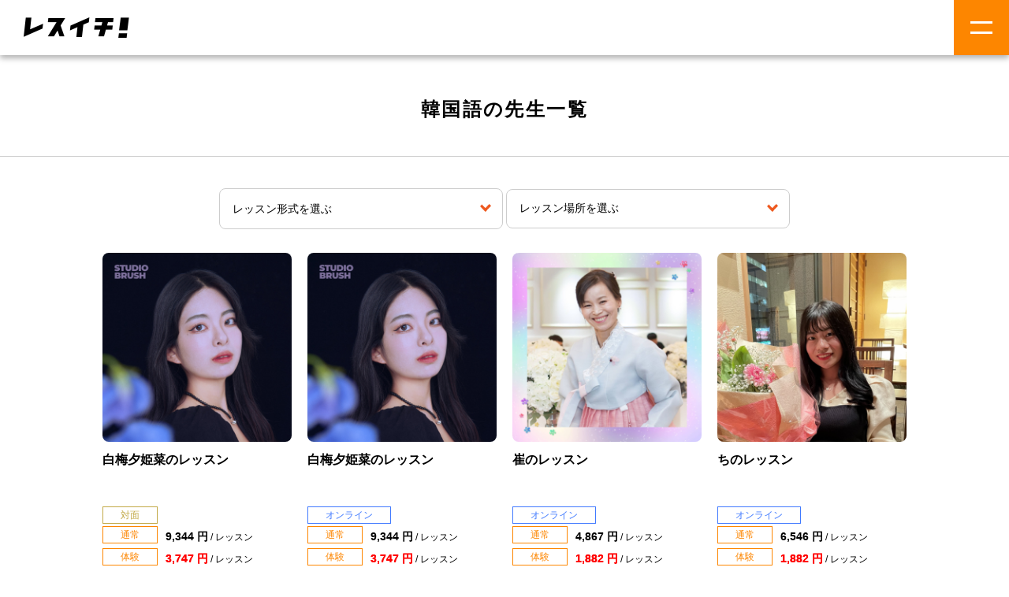

--- FILE ---
content_type: text/html; charset=UTF-8
request_url: https://lesson.market/jp/korean/list?genre_id=114
body_size: 32334
content:
<!doctype html>
<html lang="ja">
<head>
    <meta charset="utf-8">
    <meta name="viewport" content="width=device-width">
    <meta name="description" content=""/>
    <meta name="keywords" content="" />
    <meta name="csrf-token" content="5zLirkTlzLEk7S8DsDR7DpHUZ5zdcRv62XIJFVKp">

    <title>韓国語教室｜レッスン市場</title>

    <link rel="icon" type="image/x-icon" href="https://lesson.market/favicons/favicon.ico">
    <link rel="shortcut icon" type="image/x-icon" href="https://lesson.market/favicons/favicon.ico">
    <link rel="icon" type="image/png" sizes="16x16" href="https://lesson.market/favicons/icon-16x16.png">
    <link rel="icon" type="image/png" sizes="32x32" href="https://lesson.market/favicons/icon-32x32.png">
    <link rel="icon" type="image/png" sizes="96x96" href="https://lesson.market/favicons/icon-96x96.png">
    <link rel="apple-touch-icon" sizes="57x57" href="https://lesson.market/favicons/apple-touch-icon-57x57.png">
    <link rel="apple-touch-icon" sizes="60x60" href="https://lesson.market/favicons/apple-touch-icon-60x60.png">
    <link rel="apple-touch-icon" sizes="72x72" href="https://lesson.market/favicons/apple-touch-icon-72x72.png">
    <link rel="apple-touch-icon" sizes="76x76" href="https://lesson.market/favicons/apple-touch-icon-76x76.png">
    <link rel="apple-touch-icon" sizes="114x114" href="https://lesson.market/favicons/apple-touch-icon-114x114.png">
    <link rel="apple-touch-icon" sizes="120x120" href="https://lesson.market/favicons/apple-touch-icon-120x120.png">
    <link rel="apple-touch-icon" sizes="144x144" href="https://lesson.market/favicons/apple-touch-icon-144x144.png">
    <link rel="apple-touch-icon" sizes="152x152" href="https://lesson.market/favicons/apple-touch-icon-152x152.png">
    <link rel="apple-touch-icon" sizes="180x180" href="https://lesson.market/favicons/apple-touch-icon-180x180.png">
    <link rel="manifest" href="https://lesson.market/favicons/manifest.json">

            <!-- Fonts -->
        <link href="https://fonts.googleapis.com/css?family=Roboto+Condensed&display=swap" rel="stylesheet">
        <link href="https://lesson.market/assets/css/style.css?v=KEbh0B295nu7UTWzzzb" type="text/css" rel="stylesheet" />
            <style>
                #contents {
                    margin-top: 70px;
                }

                @media  screen and (max-width: 768px) {
                    #contents {
                        margin-top: 45px;
                    }
                }
            </style>
    
    <!-- Begin Mieruca Embed Code -->
    <script type="text/javascript" id="mierucajs">
      window.__fid = window.__fid || [];__fid.push([972808829]);
      (function() {
        function mieruca(){if(typeof window.__fjsld != "undefined") return; window.__fjsld = 1; var fjs = document.createElement('script'); fjs.type = 'text/javascript'; fjs.async = true; fjs.id = "fjssync"; var timestamp = new Date;fjs.src = ('https:' == document.location.protocol ? 'https' : 'http') + '://hm.mieru-ca.com/service/js/mieruca-hm.js?v='+ timestamp.getTime(); var x = document.getElementsByTagName('script')[0]; x.parentNode.insertBefore(fjs, x); };
        setTimeout(mieruca, 500); document.readyState != "complete" ? (window.attachEvent ? window.attachEvent("onload", mieruca) : window.addEventListener("load", mieruca, false)) : mieruca();
      })();
    </script>
    <!-- End Mieruca Embed Code -->
</head>
<body>
    <div class="h-100 blur-on-aside-open" id="sb-wrapper">
        <header class="index">
    <h1 class="mainlogo">
        <a href="https://lesson.market/jp">
            <img src="/assets/images/cmn_hdr_logo.png" alt="レッスン市場（レスイチ）" width="" height="" >
        </a>
    </h1>
    <div class="navLogin">
            </div>
    <div class="navBurger sb-opener">
        <div class="button"><div class="inr"><span></span><span></span></div></div>
    </div>
    
    
</header>
        <div class="content container mx-auto pt-4 animate-on-view mt-70" id="contents">
            <div id="system-messages">
    <div class="popup-message mx-auto text-center">
                                                                                            </div>
</div>            <main id="teacher-index" class="secondaly" >
    <div id="lesson-index-app">
        
        <form method="GET" action="https://lesson.market/jp/korean/list" accept-charset="UTF-8">
        <input name="is_online" type="hidden">
        <div v-cloak v-show="isModalVisible" class="modal js-modal" style="display:none;">
            <div class="modal-bg js-modal-close"></div>
            <div class="modal-content">
                <div class="modal-content-purchase">
                    <div class="parts-form-section">
                        <dl>
                            <dd>
                                <select id="prefecture" v-model="prefecture" name="prefecture_id"><option selected="selected" value="">都道府県を選択してください</option><option value="1">北海道</option><option value="2">青森県</option><option value="3">岩手県</option><option value="4">宮城県</option><option value="5">秋田県</option><option value="6">山形県</option><option value="7">福島県</option><option value="8">茨城県</option><option value="9">栃木県</option><option value="10">群馬県</option><option value="11">埼玉県</option><option value="12">千葉県</option><option value="13">東京都</option><option value="14">神奈川県</option><option value="15">新潟県</option><option value="16">富山県</option><option value="17">石川県</option><option value="18">福井県</option><option value="19">山梨県</option><option value="20">長野県</option><option value="21">岐阜県</option><option value="22">静岡県</option><option value="23">愛知県</option><option value="24">三重県</option><option value="25">滋賀県</option><option value="26">京都府</option><option value="27">大阪府</option><option value="28">兵庫県</option><option value="29">奈良県</option><option value="30">和歌山県</option><option value="31">鳥取県</option><option value="32">島根県</option><option value="33">岡山県</option><option value="34">広島県</option><option value="35">山口県</option><option value="36">徳島県</option><option value="37">香川県</option><option value="38">愛媛県</option><option value="39">高知県</option><option value="40">福岡県</option><option value="41">佐賀県</option><option value="42">長崎県</option><option value="43">熊本県</option><option value="44">大分県</option><option value="45">宮崎県</option><option value="46">鹿児島県</option><option value="47">沖縄県</option></select>
                            </dd>
                        </dl>
                        <dl>
                            <dd>
                                <input id="city" placeholder="市区町村を入力してください" v-model="city" name="city" type="text" value="">
                            </dd>
                        </dl>
                    </div>

                    <div class="parts-submit-wrp">
                        <input type="submit" value="この条件で検索する">
                        <input @click.prevent="isModalVisible = false"  type="submit" name="submit02" class="col-white" value="キャンセル">
                    </div>
                    <!-- /.parts-submit-wrp -->
                </div>
                <!-- /.modal-content-purchase -->
            </div><!-- /.modal-inner -->
        </div><!-- /.modal -->
        </form>

        
        <div class="m-page-ttl-wrp">
            <h1 class="m-page-ttl">韓国語の先生一覧</h1>
        </div>
        <!-- /.m-page-ttl-wrp -->

        <div class="contents-inr">

            <div class="teacher-index-wrp">

                <div class="area-select-wrp">
                    <div class="parts-form-section">

                        <div class="select-wrp u-inline">
                            <select name="is_online" id="" v-model="isOnline">
                                <option value="all">レッスン形式を選ぶ</option>
                                <option value="1">オンライン</option>
                                <option value="0">対面</option>
                            </select>
                        </div>
                                                <div class="select-wrp u-inline">
                            <input type="text" @click.prevent="isModalVisible=true"
                                    value="レッスン場所を選ぶ" readonly />
                        </div>
                                            </div>
                </div>
                <!-- /.area-select-wrp -->

                <div class="teacher-list">
                                        <div class="teacher-list-item">
                        <a href="https://lesson.market/jp/korean/lesson/671">
                            <div class="teacher-list-item-ph">
                                <img src="https://lesson.market/jp/korean/api/image/download?image_id=2277" alt="" >
                                                            </div>
                            <div class="teacher-list-item-txt">
                                <h2 class="teacher-list-item-ttl">白梅夕姫菜のレッスン</h2>
                                <div class="teacher-list-item-rating-wrp">
                                                                    </div>
                                <div class="teacher-list-item-format-wrp">
                                                                            <span class="offline">対面</span>
                                                                    </div>
                                <div class="teacher-list-item-price-wrp">
                                    <dl class="regular">
                                        <dt><span class="ico">通常</span></dt>
                                        <dd><span class="price">9,344 円</span> / レッスン</dd>
                                    </dl>
                                    <dl class="trial">
                                        <dt><span class="ico">体験</span></dt>
                                        <dd><span class="price u-fontColor-red u-fontWeight-bold">3,747 円</span> / レッスン</dd>
                                    </dl>
                                </div>
                                <div class="teacher-list-item-prof">
                                    <p>
                                        안녕하세요:) 私は中学生のころから韓国語を６年独学した後、日本の一般高校を卒業し、韓国のソウルにあります弘益大学に入学しました。3年生1学期まで終業したあと、今は休学中で日本にいます。現地にて現役大学生の上、実際に韓国人の中で過ごした経験を活かし韓国語を学ぶ方に少しでも力になれたらと思います！ 基礎的な韓国語はもちろん、グローバルマーケティング系会社にて仕事をした経験もあり、ビジネス級の韓国語までレッスンできたらと思います。 人それぞれにあった勉強法で楽しく韓国語を身につけていけるような授業に
                                                                                    ...
                                                                            </p>
                                                                            <p class="teacher-list-item-prof-readmore">
                                            もっと見る
                                        </p>
                                                                    </div>
                            </div>
                        </a>
                    </div>
                                        <div class="teacher-list-item">
                        <a href="https://lesson.market/jp/korean/lesson/670">
                            <div class="teacher-list-item-ph">
                                <img src="https://lesson.market/jp/korean/api/image/download?image_id=2276" alt="" >
                                                            </div>
                            <div class="teacher-list-item-txt">
                                <h2 class="teacher-list-item-ttl">白梅夕姫菜のレッスン</h2>
                                <div class="teacher-list-item-rating-wrp">
                                                                    </div>
                                <div class="teacher-list-item-format-wrp">
                                                                            <span class="online">オンライン</span>
                                                                    </div>
                                <div class="teacher-list-item-price-wrp">
                                    <dl class="regular">
                                        <dt><span class="ico">通常</span></dt>
                                        <dd><span class="price">9,344 円</span> / レッスン</dd>
                                    </dl>
                                    <dl class="trial">
                                        <dt><span class="ico">体験</span></dt>
                                        <dd><span class="price u-fontColor-red u-fontWeight-bold">3,747 円</span> / レッスン</dd>
                                    </dl>
                                </div>
                                <div class="teacher-list-item-prof">
                                    <p>
                                        안녕하세요:) 
私は中学生のころから韓国語を６年独学した後、日本の一般高校を卒業し、韓国のソウルにあります弘益大学に入学しました。3年生1学期まで終業したあと、今は休学中で日本にいます。現地にて現役大学生の上、実際に韓国人の中で過ごした経験を活かし韓国語を学ぶ方に少しでも力になれたらと思います！
基礎的な韓国語はもちろん、グローバルマーケティング系会社にて仕事をした経験もあり、ビジネス級の韓国語までレッスンできたらと思います。
人それぞれにあった勉強法で楽しく韓国語を身につけていけるような授業
                                                                                    ...
                                                                            </p>
                                                                            <p class="teacher-list-item-prof-readmore">
                                            もっと見る
                                        </p>
                                                                    </div>
                            </div>
                        </a>
                    </div>
                                        <div class="teacher-list-item">
                        <a href="https://lesson.market/jp/korean/lesson/565">
                            <div class="teacher-list-item-ph">
                                <img src="https://lesson.market/jp/korean/api/image/download?image_id=1858" alt="" >
                                                            </div>
                            <div class="teacher-list-item-txt">
                                <h2 class="teacher-list-item-ttl">崔のレッスン</h2>
                                <div class="teacher-list-item-rating-wrp">
                                                                    </div>
                                <div class="teacher-list-item-format-wrp">
                                                                            <span class="online">オンライン</span>
                                                                    </div>
                                <div class="teacher-list-item-price-wrp">
                                    <dl class="regular">
                                        <dt><span class="ico">通常</span></dt>
                                        <dd><span class="price">4,867 円</span> / レッスン</dd>
                                    </dl>
                                    <dl class="trial">
                                        <dt><span class="ico">体験</span></dt>
                                        <dd><span class="price u-fontColor-red u-fontWeight-bold">1,882 円</span> / レッスン</dd>
                                    </dl>
                                </div>
                                <div class="teacher-list-item-prof">
                                    <p>
                                        ☆　私は来日18年・・・日本で生活をして行く中で言葉の大事さを深く感じました。皆様は言葉の大事を感じましたでしょうか？これから私と共に言葉の大事さを体験して行くのはいかがでしょうか？☆　韓国語は私の母語です。韓国語は韓国、北朝鮮、及び中国吉林省延辺朝鮮族自治州・長白朝鮮族自治県の公用語です。
☆　同じアジアで隣の国～韓国に旅行、仕事・・・行きたい方；韓流ドラマを字幕なしで見たい方・・・；皆様に韓国語の勉強をサポートしたいと思っています。
☆教育方針、原則：
　①私は生徒さんのレベルと目標・目的、
                                                                                    ...
                                                                            </p>
                                                                            <p class="teacher-list-item-prof-readmore">
                                            もっと見る
                                        </p>
                                                                    </div>
                            </div>
                        </a>
                    </div>
                                        <div class="teacher-list-item">
                        <a href="https://lesson.market/jp/korean/lesson/640">
                            <div class="teacher-list-item-ph">
                                <img src="https://lesson.market/jp/korean/api/image/download?image_id=2142" alt="" >
                                                            </div>
                            <div class="teacher-list-item-txt">
                                <h2 class="teacher-list-item-ttl">ちのレッスン</h2>
                                <div class="teacher-list-item-rating-wrp">
                                                                    </div>
                                <div class="teacher-list-item-format-wrp">
                                                                            <span class="online">オンライン</span>
                                                                    </div>
                                <div class="teacher-list-item-price-wrp">
                                    <dl class="regular">
                                        <dt><span class="ico">通常</span></dt>
                                        <dd><span class="price">6,546 円</span> / レッスン</dd>
                                    </dl>
                                    <dl class="trial">
                                        <dt><span class="ico">体験</span></dt>
                                        <dd><span class="price u-fontColor-red u-fontWeight-bold">1,882 円</span> / レッスン</dd>
                                    </dl>
                                </div>
                                <div class="teacher-list-item-prof">
                                    <p>
                                        韓国語初心者からドラマを字幕なしで見たいなど、皆様のご希望に合ったレッスンを行っています💕

私と一緒に韓国語を勉強してみませんか？☺️


＜保有資格＞
・TOPIK5級
・ハングル能力検定3級

＜留学経験＞
・大学在学時に国民大学へ交換留学

＜経歴＞
2017年「話してみよう韓国語」東京・学生/一般大会出場

＜仕事経験＞
・航空業界にて韓国語での接客経験
                                                                            </p>
                                                                    </div>
                            </div>
                        </a>
                    </div>
                                        <div class="teacher-list-item">
                        <a href="https://lesson.market/jp/korean/lesson/535">
                            <div class="teacher-list-item-ph">
                                <img src="https://lesson.market/jp/korean/api/image/download?image_id=1729" alt="" >
                                                            </div>
                            <div class="teacher-list-item-txt">
                                <h2 class="teacher-list-item-ttl">Suzyのレッスン</h2>
                                <div class="teacher-list-item-rating-wrp">
                                    <span class="star-on"><img src="/assets/images/ico_star_on.svg" alt=""></span>
                                <span class="star-on"><img src="/assets/images/ico_star_on.svg" alt=""></span>
                                <span class="star-on"><img src="/assets/images/ico_star_on.svg" alt=""></span>
                                <span class="star-on"><img src="/assets/images/ico_star_on.svg" alt=""></span>
                                <span class="star-on"><img src="/assets/images/ico_star_on.svg" alt=""></span>
                <span class="rate">5</span>
                                </div>
                                <div class="teacher-list-item-format-wrp">
                                                                            <span class="offline">対面</span>
                                                                    </div>
                                <div class="teacher-list-item-price-wrp">
                                    <dl class="regular">
                                        <dt><span class="ico">通常</span></dt>
                                        <dd><span class="price">11,303 円</span> / レッスン</dd>
                                    </dl>
                                    <dl class="trial">
                                        <dt><span class="ico">体験</span></dt>
                                        <dd><span class="price u-fontColor-red u-fontWeight-bold">5,613 円</span> / レッスン</dd>
                                    </dl>
                                </div>
                                <div class="teacher-list-item-prof">
                                    <p>
                                        ・中英日韓四ヶ国語可能
・東大博士中退、北京大学院法学学位終了
・アメリカスタンダード大学交換プロジェクト
・中国国営新聞紙の国際新聞部や地方テレビでのインターン経験あり
・英語講師歴７年
・中国語講師歴３年
・韓国語講師歴２年

・目的に合わせて、コースを作るのが得意で、二つの言語を一緒に習得するカリキュラムも可能ですです。日本語・韓国語・中国語がとても繋がってる不思議な言語達ですので、見比べて楽しみながら効率よく勉強していきたいと思います
                                                                            </p>
                                                                    </div>
                            </div>
                        </a>
                    </div>
                                    </div>
                <!-- /.teacher-list -->

            </div>
            <!-- /.teacher-index-wrp -->

        </div>
        <!-- /.contents-inr -->

        
        <!-- /.parts-pager-wrp -->
    </div>
</main>
        </div>
        <footer>
    <div class="inr">
        <h2><a href="https://lesson.market/jp"><img src="/assets/images/cmn_ftr_logo.png" alt="レッスン市場（レスイチ）" ></a></h2>
        <nav>
            <ul>
                <li><a href="/terms">利用規約</a></li>
                <li><a href="/commercials">特定商取引法に基づく表示</a></li>
                <li><a href="/privacy">プライバシーポリシー</a></li>
            </ul>
        </nav>
        <div class="toTop">
            <a href="#sb-wrapper"></a>
        </div>
    </div>
    <!-- /.inr -->
    <div class="cr">
        <p><small>&copy; 2026 レッスン市場</small></p>
    </div>
</footer>
        </div>

    <aside id="sidebar">
    <nav class="sideNav">
        <ul>
            <!-- ログイン済, 未ログイン共通メニュー -->
            <li>
        <a href="https://student.lesson.market/auth/login">生徒ログイン</a>
        <a href="https://teacher.lesson.market/auth/login">先生ログイン</a>
    </li>
    <br>
    <li>
        <p class="group">先生検索</p>
        <ul>
            <li>
                                <a href="https://lesson.market/jp/vocal/list">
                    ボーカル
                </a>
                                <a href="https://lesson.market/jp/guitar/list">
                    ギター
                </a>
                                <a href="https://lesson.market/jp/bass/list">
                    ベース
                </a>
                                <a href="https://lesson.market/jp/drums/list">
                    ドラム
                </a>
                                <a href="https://lesson.market/jp/computermusic/list">
                    DTM
                </a>
                                <a href="https://lesson.market/jp/ukulele/list">
                    ウクレレ
                </a>
                                <a href="https://lesson.market/jp/ocarina/list">
                    オカリナ
                </a>
                                <a href="https://lesson.market/jp/saxophone/list">
                    サックス
                </a>
                                <a href="https://lesson.market/jp/electricpiano/list">
                    電子ピアノ
                </a>
                                <a href="https://lesson.market/jp/piano/list">
                    ピアノ
                </a>
                                <a href="https://lesson.market/jp/flute/list">
                    フルート
                </a>
                                <a href="https://lesson.market/jp/oboe/list">
                    オーボエ
                </a>
                                <a href="https://lesson.market/jp/clarinet/list">
                    クラリネット
                </a>
                                <a href="https://lesson.market/jp/horn/list">
                    ホルン
                </a>
                                <a href="https://lesson.market/jp/trumpet/list">
                    トランペット
                </a>
                                <a href="https://lesson.market/jp/trombone/list">
                    トロンボーン
                </a>
                                <a href="https://lesson.market/jp/violin/list">
                    バイオリン
                </a>
                                <a href="https://lesson.market/jp/cello/list">
                    チェロ
                </a>
                                <a href="https://lesson.market/jp/contrabass/list">
                    コントラバス
                </a>
                                <a href="https://lesson.market/jp/shinobue/list">
                    篠笛
                </a>
                                <a href="https://lesson.market/jp/jazzdance/list">
                    ジャズダンス
                </a>
                                <a href="https://lesson.market/jp/hiphopdance/list">
                    ヒップホップダンス
                </a>
                                <a href="https://lesson.market/jp/kungfu/list">
                    カンフー
                </a>
                                <a href="https://lesson.market/jp/yoga/list">
                    ヨガ
                </a>
                                <a href="https://lesson.market/jp/korean/list">
                    韓国語
                </a>
                                <a href="https://lesson.market/jp/chinese/list">
                    中国語
                </a>
                                <a href="https://lesson.market/jp/english/list">
                    英語
                </a>
                                <a href="https://lesson.market/jp/spanish/list">
                    スペイン語
                </a>
                                <a href="https://lesson.market/jp/boxing/list">
                    ボクシング
                </a>
                            </li>
        </ul>
    </li>
        </ul>
    </nav>
    <!-- /.sideNav -->
</aside>
        <script src="https://unpkg.com/promise-polyfill@8.1.0/dist/polyfill.min.js"></script>
    <script src="https://lesson.market/js/app.js?v=KEbh0B295nu7UTWzzzb"></script>

    <!-- サイト制作引継後 追加分 -->
    <script src="https://cdnjs.cloudflare.com/ajax/libs/jquery/2.2.1/jquery.min.js"></script>
    <script src="/assets/js/libs/sidebar/jquery.simple-sidebar.js"></script>
    <script src="//cdn.jsdelivr.net/npm/slick-carousel@1.8.1/slick/slick.min.js"></script>
    <script src="https://lesson.market/assets/js/base.js?v=KEbh0B295nu7UTWzzzb"></script>
    <script>
      window.addEventListener('DOMContentLoaded', function() {
        function assignSlick() {
          $('#slick').slick({
            slidesToShow: 3,
            slidesToScroll: 3,
            responsive: [
              {
                breakpoint: 1079,
                settings:"unslick"
              },
              {
                breakpoint: 768,
                settings:"unslick"
              }]
          });
        }

        assignSlick();

        let mql_sp = window.matchMedia('screen and (max-width: 768px)');
        mql_sp.addListener(assignSlick);
        let mql_tablet = window.matchMedia('screen and (max-width: 1079px)');
        mql_tablet.addListener(assignSlick);
      });
    </script>
            <script type='text/javascript'>
          window.__lo_site_id = 214037;

          (function() {
            var wa = document.createElement('script'); wa.type = 'text/javascript'; wa.async = true;
            wa.src = 'https://d10lpsik1i8c69.cloudfront.net/w.js';
            var s = document.getElementsByTagName('script')[0]; s.parentNode.insertBefore(wa, s);
          })();
        </script>
        <script>
      window.addEventListener('load', function() {
        if ('serviceWorker' in navigator) {
          navigator.serviceWorker.register('https://lesson.market/serviceWorker.js', {scope: "/jp/"}).then(function(registration) {
            // Registration was successful
            console.log('ServiceWorker registration successful with scope: ', registration.scope);
          }, function(err) {
            // registration failed :(
            console.log('ServiceWorker registration failed: ', err);
          });
        }
      });
    </script>

    <script>
                let data = {
          isOnline: 'all',
          isModalVisible: false,
          prefecture: "",
          city: "",
          keyword: null,
          options: {
            sort: "c_at_desc"          },
          recent: [],
          showUrl: "https://lesson.market/jp/korean/lesson",
          recentUrl: "https://lesson.market/jp/korean/api/lesson/recent",
          imageUrl: "https://lesson.market/jp/korean/api/image/download?image_id=",
          categorySlug: "korean",
          recentLessons: [],
        };

    </script>
    <script src="/js/sub/lessons/top.js?v=KEbh0B295nu7UTWzzzb"></script>
</body>
</html>


--- FILE ---
content_type: text/css
request_url: https://lesson.market/assets/css/style.css?v=KEbh0B295nu7UTWzzzb
body_size: 184611
content:
@charset "UTF-8";
@import url(/assets/css/reset.css);
/* =========================================================
@extendされるパーツ
========================================================= */
/* clearfix
--------------------------------------------------------- */
@import url(/assets/css/slick.css);
@import url(/assets/css/slick-theme.css);
.clearfix { *zoom: 1; }

.clearfix:after { content: ""; display: table; clear: both; }

/* border-box
--------------------------------------------------------- */
.isBorderBox { -webkit-box-sizing: border-box; -moz-box-sizing: border-box; box-sizing: border-box; }

/* =========================================================
サイト全体で使用するカラー
========================================================= */
/* =========================================================
サイト全体で使用するフォントを定義
========================================================= */
html { font-size: 62.5%; }

body { font-size: 1.4rem; font-family: "ヒラギノ角ゴ Pro W3", "Hiragino Kaku Gothic Pro", "メイリオ", Meiryo, "ＭＳ Ｐゴシック", sans-serif; line-height: 2.0; }

body h1, body h2, body h3, body h4, body h5, body h6, body h7 { line-height: 1.6; }

@media screen and (max-width: 768px) { body { font-size: 1.3rem; } }

header { font-size: 1.2rem; }

main { font-size: 1.4rem; }

/* =========================================================
一般タグに対する設定
========================================================= */
a { transition: 0.3s linear all; }

a:hover { text-decoration: none; opacity: 0.7; }

img { width: 100%; height: auto; vertical-align: bottom; }

button { background-color: transparent; border: none; cursor: pointer; outline: none; padding: 0; appearance: none; transition: 0.3s linear all; }

button:hover { opacity: 0.7; }

input[type="text"], textarea { outline: #FD8600; }

input[type="text"], input[type="image"], textarea { transition: 0.3s linear all; outline: none; border: none; }

input[type="checkbox"], input[type="radio"] { border-radius: 0; margin: 0; width: 18px; height: 18px; vertical-align: middle; }

input[type="submit"], input[type="button"] { transition: 0.3s linear all; outline: none; border: none; }

input[type="submit"]:hover, input[type="button"]:hover { opacity: 0.7; }

html { min-height: 100%; height: 100%; }

body { color: #000; font-size: 16px; min-height: 100%; height: 100%; }

@media screen and (max-width: 768px) { body { font-size: 10px; } }

/* =========================================================
ユーティリティ
========================================================= */
/* u-anc
--------------------------------------------------------- */
.u-anc { text-decoration: none; }

.u-anc:hover { text-decoration: underline; }

/* u-annotationList
--------------------------------------------------------- */
.u-annotationList { list-style: none; }

.u-annotationList li { position: relative; padding-left: 1.2em; line-height: 1.6; }

.u-annotationList li:not(:last-child) { margin-bottom: 10px; }

.u-annotationList li:before { position: absolute; left: 0; top: 0; content: "※"; }

/* u-bgGray
--------------------------------------------------------- */
/* media
--------------------------------------------------------- */
@media screen and (min-width: 1080px) { .u-media-SP { display: none !important; } }

@media screen and (max-width: 768px) { .u-media-PC { display: none !important; }
  .u-media-SP.inline { display: inline-block !important; }
  .u-media-SP.block { display: block !important; } }

/* u-iframe
--------------------------------------------------------- */
.u-iframe { position: relative; width: 100%; height: 0; padding-bottom: 56.25%; overflow: hidden; }

.u-iframe iframe { width: 100%; height: 100%; position: absolute; top: 0; left: 0; }

/* margin-bottom
--------------------------------------------------------- */
.u-mb { margin-bottom: 20px !important; }

.u-mb-VS { margin-bottom: 5px !important; }

.u-mb-S { margin-bottom: 10px !important; }

.u-mb-L { margin-bottom: 40px !important; }

/* margin-top
--------------------------------------------------------- */
.u-mt { margin-top: 20px !important; }

.u-mt-VS { margin-top: 5px !important; }

.u-mt-S { margin-top: 10px !important; }

.u-mt-L { margin-top: 40px !important; }

.u-mt-LL { margin-top: 90px !important; }

/* margin-right
--------------------------------------------------------- */
.u-mr { margin-right: 20px !important; }

.u-mr-VS { margin-right: 5px !important; }

.u-mr-S { margin-right: 10px !important; }

.u-mr-L { margin-right: 40px !important; }

/* margin-left
--------------------------------------------------------- */
.u-ml { margin-left: 20px !important; }

.u-ml-VS { margin-left: 5px !important; }

.u-ml-S { margin-left: 10px !important; }

.u-ml-L { margin-left: 40px !important; }

/* text-align
--------------------------------------------------------- */
.u-textAlign-L { text-align: left !important; }

.u-textAlign-R { text-align: right !important; }

.u-textAlign-C { text-align: center !important; }

/* vertical-align
--------------------------------------------------------- */
.u-verticalAlign-T { vertical-align: top; }

.u-verticalAlign-M { vertical-align: middle; }

.u-verticalAlign-B { vertical-align: bottom; }

/* ダミー用チェックボックス
--------------------------------------------------------- */
.u-pseudoCheckbox { display: none; }

/* 必須項目
--------------------------------------------------------- */
/* テキスト
--------------------------------------------------------- */
/* 横マージン
--------------------------------------------------------- */
.u-spacer { position: relative; margin: 0 auto; width: 1080px; }

@media screen and (max-width: 1079px) { .u-spacer { box-sizing: border-box; padding: 0 10px; width: 100%; } }

@media screen and (max-width: 768px) { .u-spacer { box-sizing: border-box; padding: 0 10px; width: 100%; } }

/* テーブル
--------------------------------------------------------- */
.u-table { border-collapse: collapse; width: 100%; line-height: 1.6; }

.u-table tfoot { text-align: right; }

.u-table tbody th, .u-table tbody td { box-sizing: border-box; border: 1px solid #979797; vertical-align: middle; }

.u-table tbody th { color: #fff; background: #333; }

/* display
--------------------------------------------------------- */
.u-block { display: block; }

.u-inline { display: inline; }

/* フォント関連
--------------------------------------------------------- */
.u-fontColor-red { color: red; }

.u-fontWeight-normal { text-shadow: none; font-weight: normal !important; }

.u-fontWeight-bold { text-shadow: 0px 0px 0px; }

.u-fontSize-12 { font-size: 12px !important; }

.u-fontSize-14 { font-size: 14px !important; }

.u-fontSize-16 { font-size: 16px !important; }

/* マイページ
--------------------------------------------------------- */
.u-padding0 { padding: 0 !important; }

.u-padding10 { padding: 10px; }

.u-margin-bottom20 { margin-bottom: 20px; }

.u-margin-bottom50 { margin-bottom: 50px; }

/* 氏名入力欄
--------------------------------------------------------- */
dd.u-inputName { width: 360px !important; display: inline-flex !important; align-items: center; }

dd.u-inputName #last_name { margin-right: 10px; }

@media screen and (max-width: 768px) { dd.u-inputName { width: 100% !important; } }

/* flex
--------------------------------------------------------- */
@media screen and (min-width: 1080px) { .u-flexDirection-row-pc { flex-direction: row !important; } }

@media screen and (min-width: 1080px) { .u-flexDirection-row-reverse-pc { flex-direction: row-reverse !important; } }

#parts-index .contents-inr { background-color: #f4f4f4; }

@media screen and (max-width: 1079px) { #parts-index .contents-inr { padding: 0 10px; } }

@media screen and (max-width: 768px) { #parts-index .contents-inr { padding: 0 10px; } }

#parts-index .parts-wrp { width: 1080px; margin: 0 auto; padding: 40px 0 70px; }

@media screen and (max-width: 1079px) { #parts-index .parts-wrp { width: 100%; } }

@media screen and (max-width: 768px) { #parts-index .parts-wrp { width: 100%; padding: 30px 0 200px; } }

.m-page-ttl-wrp, #payment-result-detail .m-page-ttl-wrp-nobdr { background-color: #fff; border-bottom: #cdcdcd solid 1px; }

.m-page-ttl-wrp h1, #payment-result-detail .m-page-ttl-wrp-nobdr h1 { width: 100%; margin: 0 auto; padding: 50px 0 40px; text-align: center; font-size: 2.4rem; font-weight: bold; letter-spacing: 0.1em; }

@media screen and (max-width: 768px) { .m-page-ttl-wrp h1, #payment-result-detail .m-page-ttl-wrp-nobdr h1 { text-align: left; font-size: 1.6rem; padding: 25px 10px 20px; box-sizing: border-box; } }

.m-page-ttl-wrp .back-to-index, #payment-result-detail .m-page-ttl-wrp-nobdr .back-to-index { width: 1080px; margin: 0 auto; text-align: left; padding: 50px 0 40px; font-weight: bold; letter-spacing: 0.1em; }

@media screen and (max-width: 1079px) { .m-page-ttl-wrp .back-to-index, #payment-result-detail .m-page-ttl-wrp-nobdr .back-to-index { width: calc(100% - 20px); padding: 30px 0 15px; } }

@media screen and (max-width: 768px) { .m-page-ttl-wrp .back-to-index, #payment-result-detail .m-page-ttl-wrp-nobdr .back-to-index { width: calc(100% - 20px); padding: 30px 0 15px; } }

.m-page-ttl-wrp .back-to-index a, #payment-result-detail .m-page-ttl-wrp-nobdr .back-to-index a { color: #000; text-decoration: none; padding-left: 30px; display: inline-block; background-image: url("/assets/images/ico_pager_prev.png"); background-size: 13px 22px; font-size: 1.8rem; line-height: 24px; background-repeat: no-repeat; }

@media screen and (max-width: 768px) { .m-page-ttl-wrp .back-to-index a, #payment-result-detail .m-page-ttl-wrp-nobdr .back-to-index a { font-size: 1.6rem; line-height: 20px; background-size: 11px 20px; padding-left: 20px; } }

.parts-form-section { margin-bottom: 30px; }

@media screen and (max-width: 768px) { .parts-form-section { margin-bottom: 15px; } }

.parts-form-memo { font-size: 1.2rem; padding-left: 210px; }

@media screen and (max-width: 768px) { .parts-form-memo { padding-left: 0; } }

.parts-form-memo .c-red { color: #ff0000; }

.contents-memo { font-size: 1.2rem; padding: 20px 0; }

@media screen and (max-width: 768px) { .contents-memo { padding: 10px 0; } }

.parts-form-section dl { font-size: 0; margin-bottom: 10px; }

.parts-form-section dl dt { display: inline-block; min-width: 210px; width: 210px; padding-right: 20px; box-sizing: border-box; font-size: 1.6rem; vertical-align: middle; }

@media screen and (max-width: 768px) { .parts-form-section dl dt { font-size: 1.4rem; display: block; width: 100%; padding: 0 0 10px 0; } }

.parts-form-section dl dd { display: inline-block; width: calc( 100% - 210px); font-size: 1.4rem; vertical-align: middle; }

@media screen and (max-width: 768px) { .parts-form-section dl dd { display: block; width: 100%; padding: 0 0 0 0; } }

.parts-form-section span.required { font-size: 1.2rem; color: #ff0000; padding-left: 20px; }

@media screen and (max-width: 768px) { .parts-form-section span.required { padding-left: 10px; } }

.parts-form-section input[type="text"], .parts-form-section input[type="email"], .parts-form-section input[type="password"], .parts-form-section input[type="number"], .parts-form-section .vue__time-picker input[type="text"] { font-size: 1.4rem; padding: 16px; background-color: #fff; border: #cdcdcd solid 1px; border-radius: 8px; width: 360px; box-sizing: border-box; }

@media screen and (max-width: 768px) { .parts-form-section input[type="text"], .parts-form-section input[type="email"], .parts-form-section input[type="password"], .parts-form-section input[type="number"], .parts-form-section .vue__time-picker input[type="text"] { font-size: 16px; width: 100%; box-sizing: border-box; } }

.parts-form-section textarea { font-size: 1.4rem; padding: 16px; background-color: #fff; border: #cdcdcd solid 1px; border-radius: 8px; width: 360px; box-sizing: border-box; }

@media screen and (max-width: 768px) { .parts-form-section textarea { font-size: 16px; width: 100%; box-sizing: border-box; } }

.parts-form-section .vue__time-picker { width: 100%; }

.parts-form-section .vue__time-picker input[type="text"] { height: auto; }

.parts-form-section .select-wrp { position: relative; width: 360px; }

@media screen and (max-width: 768px) { .parts-form-section .select-wrp { display: block; width: 100%; box-sizing: border-box; } }

.parts-form-section .select-wrp select { font-size: 1.4rem; height: 52px; }

@media screen and (max-width: 768px) { .parts-form-section .select-wrp select { font-size: 16px; } }

.parts-form-section .select-wrp:before { z-index: 1; position: absolute; right: 15px; top: calc( 50% - 5px); content: ""; width: 14px; height: 10px; background-image: url("/assets/images/ico_form_select.png"); background-repeat: no-repeat; background-position: 50% 50%; background-size: 14px 10px; pointer-events: none; }

.parts-form-section select { outline: none; -moz-appearance: none; text-indent: 0.01px; text-overflow: ''; background: none #fff; vertical-align: middle; font-size: 16px; line-height: 16px; color: inherit; -webkit-appearance: button; -moz-appearance: button; appearance: button; appearance: none; -webkit-appearance: none; -moz-appearance: none; height: 60px; padding: 16px; border: #cdcdcd solid 1px; color: #000; width: 360px; border-radius: 8px; box-sizing: border-box; }

@media screen and (max-width: 768px) { .parts-form-section select { width: 100%; box-sizing: border-box; } }

.parts-form-section select option { background-color: #fff; color: #000; }

.parts-form-section select::-ms-expand { display: none; }

.parts-form-section select:-moz-focusring { color: transparent; text-shadow: 0 0 0 #828c9a; }

a.generic-link { color: #1A0DAB; font-size: 1.6rem; cursor: pointer; }

a.generic-link i { font-size: 14px; color: #1A0DAB; }

a.forget-password { margin: 0 auto; color: #1A0DAB; font-size: 1.6rem; letter-spacing: 0.1rem; }

/* ラジオボタン */
.form-radio { list-style: none; background-color: #fff; width: 360px; border-radius: 8px; border: #cdcdcd solid 1px; }

@media screen and (max-width: 768px) { .form-radio { width: 100%; box-sizing: border-box; } }

.form-radio input { display: none; }

.form-radio li { line-height: 30px; padding: 10px 20px 0; }

.form-radio li:not(:last-child) { border-bottom: #cdcdcd solid 1px; }

.form-radio input[type=radio] + label { position: relative; display: inline-block; width: 100%; font-size: 1.4rem; cursor: pointer; padding: 0 5px 10px 44px; box-sizing: border-box; }

.form-radio input[type=radio] + label:before, .form-radio input[type=radio] + label:after { position: absolute; display: block; content: ''; top: 50%; left: 0; -webkit-box-sizing: border-box; -moz-box-sizing: border-box; -ms-box-sizing: border-box; box-sizing: border-box; -webkit-border-radius: 50%; -moz-border-radius: 50%; -ms-border-radius: 50%; border-radius: 50%; }

.form-radio input[type=radio] + label:before { width: 30px; height: 30px; margin-top: -20px; background: #FFF; border: 1px solid #e8e8e8; }

.form-radio input[type=radio] + label:after { left: 7px; width: 16px; height: 16px; margin-top: -13px; background: #f4f4f4; }

.form-radio input[type=radio]:checked + label::after { background: #FD8600; }

/* チェックボックス */
.form-checkbox { font-size: 0; }

.form-checkbox li { font-size: 1.4rem; display: inline-block; line-height: 30px; }

@media screen and (max-width: 768px) { .form-checkbox li { display: block; } }

.form-checkbox input { display: none; }

.form-checkbox label { position: relative; display: inline-block; font-size: 1.4rem; cursor: pointer; padding: 0 40px 10px 38px; }

.form-checkbox label:before, .form-checkbox label:after { position: absolute; display: block; content: ''; top: 0; left: 0; -webkit-box-sizing: border-box; -moz-box-sizing: border-box; -ms-box-sizing: border-box; box-sizing: border-box; }

.form-checkbox label:before { width: 30px; height: 30px; background: #FFF; border: #cdcdcd solid 1px; border-radius: 8px; }

.form-checkbox input[type=checkbox]:checked + label:before { background-color: #FD8600; }

.form-checkbox input[type=checkbox] + label:after { width: 30px; height: 30px; top: 1px; left: 1px; }

.form-checkbox input[type=checkbox]:checked + label:after { position: absolute; display: block; content: ''; background: url("/assets/images/ico_form_check.png") 0 0 no-repeat; background-size: 16px 12px; background-position: 45% 40%; }

/* ファイルアップロード */
.parts-file-select-wrp { width: 240px; text-align: center; }

@media screen and (max-width: 768px) { .parts-file-select-wrp { margin: 0 auto 20px; box-sizing: border-box; } }

.parts-file-select-wrp .ph { width: 100%; margin-bottom: 20px; position: relative; }

.parts-file-select-wrp .ph .preview { width: 100%; }

.parts-file-select-wrp .ph img { border-radius: 8px; }

.parts-file-select-wrp .ph button.file-delete { position: absolute; top: -15px; right: -15px; z-index: 1; }

.parts-file-select-wrp .ph button.file-delete img { width: 30px; height: auto; }

.parts-file-select-wrp label { background: #FD8600; color: #fff; text-align: center; cursor: pointer; margin: 0 auto; width: 150px; line-height: 36px; display: inline-block; border-radius: 18px; transition: 0.3s linear all; }

.parts-file-select-wrp label:hover { opacity: 0.7; }

.parts-file-select-wrp label input { display: none; }

/* 見積もり */
.parts-estimates-wrp { width: 360px; border: #cdcdcd solid 1px; border-radius: 8px; padding: 15px 20px; box-sizing: border-box; background-color: #fff; }

@media screen and (max-width: 768px) { .parts-estimates-wrp { width: 100%; box-sizing: border-box; } }

.parts-estimates-note { margin: 0 auto; padding-top: 5px; padding-left: 20px; width: 520px; font-size: 12px; }

@media screen and (max-width: 768px) { .parts-estimates-note { width: 100%; } }

.estimate-ttl { font-size: 1.6rem; font-weight: bold; color: #FD8600; border-bottom: #cdcdcd solid 1px; padding-bottom: 10px; margin-bottom: 10px; }

.estimate-tbl { width: 100%; text-align: left; }

.estimate-tbl tbody th { font-size: 1.4rem; font-weight: normal; text-align: left; width: 50%; padding: 0 10px 7px 0; box-sizing: border-box; }

.estimate-tbl tbody td { font-size: 1.4rem; text-align: right; width: 50%; padding: 0 0 7px 10px; box-sizing: border-box; }

.estimate-tbl tfoot { border-top: #cdcdcd solid 1px; }

.estimate-tbl tfoot th { font-size: 1.4rem; font-weight: normal; text-align: left; width: 50%; padding: 10px 10px 7px 0; box-sizing: border-box; }

.estimate-tbl tfoot td { font-size: 1.4rem; text-align: right; width: 50%; padding: 10px 0 7px 10px; box-sizing: border-box; font-weight: bold; }

/* お支払い一覧 */
.parts-payment-list-alert { text-align: center; color: #ff0000; margin-bottom: 15px; }

/* お支払い詳細 */
.parts-payment-wrp { width: 520px; border: #cdcdcd solid 1px; border-radius: 8px; padding: 15px 20px; box-sizing: border-box; background-color: #fff; margin: 0 auto; }

@media screen and (max-width: 1079px) { .parts-payment-wrp { width: 100%; box-sizing: border-box; } }

@media screen and (max-width: 768px) { .parts-payment-wrp { width: 100%; box-sizing: border-box; } }

.payment-ttl { font-size: 1.6rem; font-weight: bold; color: #FD8600; border-bottom: #cdcdcd solid 1px; padding-bottom: 10px; margin-bottom: 10px; }

.payment-tbl { width: 100%; text-align: left; margin-bottom: 20px; border-bottom: #cdcdcd solid 1px; }

.payment-tbl tbody th { font-size: 1.4rem; font-weight: normal; text-align: left; width: 50%; padding: 0 10px 7px 0; box-sizing: border-box; }

.payment-tbl tbody td { font-size: 1.4rem; text-align: right; width: 50%; padding: 0 0 7px 10px; box-sizing: border-box; }

.payment-tbl tfoot th { border-top: #cdcdcd solid 1px; font-size: 1.4rem; font-weight: normal; text-align: left; width: 50%; padding: 10px 10px 7px 0; box-sizing: border-box; }

.payment-tbl tfoot td { border-top: #cdcdcd solid 1px; font-size: 1.4rem; text-align: right; width: 50%; padding: 10px 0 7px 10px; box-sizing: border-box; font-weight: bold; }

/* お振込先情報 */
.parts-payee-wrp { width: 520px; border: #cdcdcd solid 1px; border-radius: 8px; padding: 15px 20px; box-sizing: border-box; background-color: #fff; margin: 0 auto; }

@media screen and (max-width: 1079px) { .parts-payee-wrp { width: 100%; box-sizing: border-box; } }

@media screen and (max-width: 768px) { .parts-payee-wrp { width: 100%; box-sizing: border-box; } }

.parts-payee-ttl { font-size: 1.6rem; font-weight: bold; color: #FD8600; border-bottom: #cdcdcd solid 1px; padding-bottom: 10px; margin-bottom: 10px; }

.parts-payee-inr-tbl { width: 100%; text-align: left; /* margin-bottom: 20px; border-bottom: #cdcdcd solid 1px; */ }

.parts-payee-inr-tbl tbody th { font-size: 1.4rem; font-weight: normal; text-align: left; width: 50%; padding: 0 10px 7px 0; box-sizing: border-box; }

.parts-payee-inr-tbl tbody td { font-size: 1.4rem; text-align: right; width: 50%; padding: 0 0 7px 10px; box-sizing: border-box; }

.parts-payee-inr-tbl tfoot th { border-top: #cdcdcd solid 1px; font-size: 1.4rem; font-weight: normal; text-align: left; width: 50%; padding: 10px 10px 7px 0; box-sizing: border-box; }

.parts-payee-inr-tbl tfoot td { border-top: #cdcdcd solid 1px; font-size: 1.4rem; text-align: right; width: 50%; padding: 10px 0 7px 10px; box-sizing: border-box; font-weight: bold; }

.parts-payee-inr-wrp-note { color: #666; line-height: 1.8; }

/* ページャー */
.parts-pager-wrp { background-color: #fff; padding: 30px 0 60px; margin-bottom: 0; border-top: #cdcdcd solid 1px; text-align: center; }

.parts-pager-wrp .pager { width: 100%; margin: 0 auto; }

.parts-pager-wrp .pager ul { list-style: none; text-align: center; font-size: 0; }

@media screen and (max-width: 768px) { .parts-pager-wrp .pager ul { position: relative; padding: 0 50px; } }

.parts-pager-wrp .pager ul li { display: inline-block; margin: 0 7px; overflow: hidden; }

@media screen and (max-width: 768px) { .parts-pager-wrp .pager ul li { margin: 0 7px 7px; }
  .parts-pager-wrp .pager ul li.prev { position: absolute; left: 0; top: 0; }
  .parts-pager-wrp .pager ul li.next { position: absolute; right: 0; top: 0; } }

.parts-pager-wrp .pager ul li a { text-decoration: none; display: inline-block; font-size: 1.6rem; width: 35px; height: 35px; border: #FD8600 solid 1px; line-height: 35px; color: #FD8600; background-color: #fff; border-radius: 18px; color: #FD8600; }

.parts-pager-wrp .pager ul li a.current { color: #fff; background-color: #FD8600; }

.parts-pager-wrp .pager ul li.prev a, .parts-pager-wrp .pager ul li.next a { border: none; text-indent: 100%; white-space: nowrap; overflow: hidden; background-repeat: no-repeat; background-size: 13px 22px; background-position: center center; width: 37px; height: 37px; }

.parts-pager-wrp .pager ul li.prev a { background-image: url("/assets/images/ico_pager_prev.png"); }

.parts-pager-wrp .pager ul li.next a { background-image: url("/assets/images/ico_pager_next.png"); }

/* submitボタン　*/
.parts-submit-wrp { text-align: center; display: flex; flex-direction: row-reverse; margin-bottom: 50px; justify-content: center; }

@media screen and (max-width: 768px) { .parts-submit-wrp { flex-direction: column; margin: 0 auto 50px; } }

.parts-submit-wrp button, .parts-submit-wrp input[type="submit"], .parts-submit-wrp input[type="button"], .parts-submit-wrp a { height: 50px; padding: 0 20px 0; margin: 0 5px; min-width: 200px; display: inline-block; text-align: center; text-decoration: none; font-size: 1.8rem; letter-spacing: 0.15em; color: #ffffff; border-radius: 3px; outline: none; padding: 0 20px; line-height: 50px; background: #03AA2B; }

@media screen and (max-width: 768px) { .parts-submit-wrp button, .parts-submit-wrp input[type="submit"], .parts-submit-wrp input[type="button"], .parts-submit-wrp a { margin: 5px 0; padding: 0; min-width: auto; } }

@media screen and (max-width: 767px) { .parts-submit-wrp button, .parts-submit-wrp input[type="submit"], .parts-submit-wrp input[type="button"], .parts-submit-wrp a { font-size: 1.4rem; width: 100%; box-sizing: border-box; } }

.parts-submit-wrp button:hover, .parts-submit-wrp input[type="submit"]:hover, .parts-submit-wrp input[type="button"]:hover, .parts-submit-wrp a:hover { background-color: #000000; opacity: 1; }

.parts-submit-wrp button.col-white, .parts-submit-wrp input[type="submit"].col-white, .parts-submit-wrp input[type="button"].col-white, .parts-submit-wrp a.col-white { color: #fff; background: #03AA2B; }

.parts-submit-wrp button:hover, .parts-submit-wrp input[type="submit"]:hover, .parts-submit-wrp input[type="button"]:hover, .parts-submit-wrp a:hover { background-color: #000000 !important; opacity: 1; }

.parts-submit-wrp button:not(:last-child), .parts-submit-wrp input[type="submit"]:not(:last-child), .parts-submit-wrp input[type="button"]:not(:last-child) { margin-right: 20px; }

@media screen and (max-width: 768px) { .parts-submit-wrp button:not(:last-child), .parts-submit-wrp input[type="submit"]:not(:last-child), .parts-submit-wrp input[type="button"]:not(:last-child) { margin-right: 0; margin-bottom: 15px; } }

/* 完了案内 */
.check-ico-wrp { padding: 75px 0 0; margin-bottom: 50px; text-align: center; }

.check-ico-wrp img { width: 140px; height: auto; }

.check-ico-wrp-btm { text-align: center; }

@media screen and (max-width: 768px) { .check-ico-wrp-btm { line-height: 1.4; } }

.check-ico-wrp-btm p { text-align: center; }

/* モーダル表示 */
.modal { display: block; height: 100vh; position: fixed; top: 0; width: 100%; min-width: 1080px; z-index: 100; }

@media screen and (max-width: 1079px) { .modal { min-width: 100%; } }

@media screen and (max-width: 768px) { .modal { min-width: 100%; } }

.modal-bg { background: rgba(0, 0, 0, 0.8); height: 100vh; position: absolute; width: 100%; }

.modal-content { background: #fff; left: 50%; padding: 20px 20px 50px; position: absolute; top: 50%; transform: translate(-50%, -50%); width: 600px; font-size: 1.4rem; text-align: center; }

@media screen and (max-width: 768px) { .modal-content { top: 40%; width: calc( 100% - 20px); padding: 20px 10px 30px; box-sizing: border-box; font-size: 1.2rem; text-align: left; } }

.modal-content .modal-content-ttl { margin-bottom: 30px; }

@media screen and (max-width: 768px) { .modal-content .modal-content-ttl { margin-bottom: 15px; } }

.modal-content .modal-content-ttl h2 { font-size: 1.8rem; color: #ff0000; text-align: center; line-height: 60px; border-bottom: #cdcdcd solid 1px; }

@media screen and (max-width: 768px) { .modal-content .modal-content-ttl h2 { font-size: 1.4rem; line-height: 50px; } }

.modal-content .modal-content-purchase-lead { margin-bottom: 30px; }

@media screen and (max-width: 768px) { .modal-content .modal-content-purchase-lead { margin-bottom: 15px; } }

.modal-content .parts-submit-wrp { margin-bottom: 0; }

@media screen and (max-width: 768px) { .modal-content .parts-submit-wrp { padding: 0; } }

@media screen and (max-width: 768px) { .modal-content .parts-submit-wrp button:not(:last-child), .modal-content .parts-submit-wrp input[type="submit"]:not(:last-child) { margin: 0 0 15px 0; padding: 0 20px; } }

/* 月ごとのページャー */
.month-select-wrp { text-align: center; width: 330px; margin: 0 auto 20px; }

@media screen and (max-width: 768px) { .month-select-wrp { width: 100%; margin: 0 auto 20px; } }

.month-select-wrp ul { list-style: none; position: relative; font-size: 0; }

.month-select-wrp ul li { display: inline-block; margin: 0; vertical-align: middle; font-size: 1.6rem; line-height: 37px; overflow: hidden; font-weight: bold; }

.month-select-wrp ul li.prev a, .month-select-wrp ul li.next a { border: none; text-indent: 100%; white-space: nowrap; overflow: hidden; background-repeat: no-repeat; background-size: 13px 22px; background-position: center center; width: 37px; height: 37px; display: inline-block; vertical-align: middle; }

.month-select-wrp ul li.prev a { background-image: url("/assets/images/ico_pager_prev.png"); background-position: left center; }

.month-select-wrp ul li.next a { background-image: url("/assets/images/ico_pager_next.png"); background-position: right center; }

.month-select-wrp ul li.month { width: 240px; }

@media screen and (max-width: 768px) { .month-select-wrp ul li.month { width: calc( 100% - 76px); } }

/* 現在の売り上げ表示 */
.current-sales-wrp { margin-bottom: 50px; }

@media screen and (max-width: 768px) { .current-sales-wrp { margin-bottom: 25px; } }

.current-sales-wrp dl { width: 350px; margin: 0 auto; background-color: #f4f4f4; text-align: center; font-size: 0; }

@media screen and (max-width: 768px) { .current-sales-wrp dl { width: calc( 100% - 30px); padding: 10px 15px; } }

.current-sales-wrp dl dt { display: inline-block; line-height: 50px; text-align: right; font-size: 1.4rem; margin-right: 10px; }

@media screen and (max-width: 768px) { .current-sales-wrp dl dt { text-align: left; width: 40%; margin-right: 0; } }

.current-sales-wrp dl dd { display: inline-block; line-height: 50px; text-align: left; font-size: 1.6rem; }

@media screen and (max-width: 768px) { .current-sales-wrp dl dd { text-align: right; width: 60%; } }

.current-sales-wrp dl dd span { font-weight: bold; font-size: 1.8rem; }

@media screen and (max-width: 768px) { .current-sales-wrp dl dd span { font-size: 1.6rem; } }

/* レッスン一覧 */
.lesson-list { position: relative; }

@media screen and (max-width: 1079px) { .lesson-list { margin: 0 10px; } }

@media screen and (max-width: 768px) { .lesson-list { margin: 0 0; } }

.lesson-list a { color: #000; display: block; }

.lesson-list a:hover { opacity: 0.7; }

.lesson-list .notice-icon { position: absolute; content: ""; width: 10px; height: 10px; left: 10px; top: 10px; background-color: #ff0000; border-radius: 5px; }

.lesson-list .lesson-list-item { position: relative; }

.lesson-list .lesson-list-item .lesson-list-item-unread { position: absolute; top: 15px; width: 10px; height: 10px; border-radius: 5px; background-color: #e82a2a; }

@media screen and (max-width: 768px) { .lesson-list .lesson-list-item .lesson-list-item-unread { top: -10px; } }

@media screen and (max-width: 768px) { .lesson-list .lesson-list-item:last-child dl.lesson-list-item-inr { border-bottom: none; margin-bottom: 0; } }

.lesson-list dl.lesson-list-item-inr { font-size: 0; padding: 40px 0; border-bottom: #cdcdcd solid 1px; position: relative; }

@media screen and (max-width: 768px) { .lesson-list dl.lesson-list-item-inr { padding: 0 0 20px; margin-bottom: 20px; } }

.lesson-list dl.lesson-list-item-inr:after { content: ""; display: block; width: 13px; height: 22px; position: absolute; top: calc( 50% - 11px); right: 25px; background-image: url("/assets/images/ico_pager_next.png"); background-size: 13px 22px; }

@media screen and (max-width: 768px) { .lesson-list dl.lesson-list-item-inr:after { display: none; } }

.lesson-list dl.lesson-list-item-inr dt.ph { font-size: 1.4rem; padding: 0 40px 0 20px; display: inline-block; vertical-align: middle; }

@media screen and (max-width: 1079px) { .lesson-list dl.lesson-list-item-inr dt.ph { padding: 0 10px 0 0; vertical-align: top; } }

@media screen and (max-width: 768px) { .lesson-list dl.lesson-list-item-inr dt.ph { padding: 0 10px 0 0; vertical-align: top; } }

.lesson-list dl.lesson-list-item-inr dt.ph img { width: 140px; height: 140px; border-radius: 8px; object-fit: cover; }

@media screen and (max-width: 1079px) { .lesson-list dl.lesson-list-item-inr dt.ph img { width: 140px; } }

@media screen and (max-width: 768px) { .lesson-list dl.lesson-list-item-inr dt.ph img { width: 90px; } }

.lesson-list dl.lesson-list-item-inr dd.txt { font-size: 1.4rem; width: 760px; display: inline-block; vertical-align: middle; padding-right: 60px; }

@media screen and (max-width: 1079px) { .lesson-list dl.lesson-list-item-inr dd.txt { width: calc( 100% - 150px); padding-right: 0; box-sizing: border-box; vertical-align: top; } }

@media screen and (max-width: 768px) { .lesson-list dl.lesson-list-item-inr dd.txt { width: calc( 100% - 100px); padding-right: 0; box-sizing: border-box; vertical-align: top; } }

.lesson-list dl.lesson-list-item-inr dd.txt .lesson-list-item-status-icon { margin-bottom: 5px; }

@media screen and (max-width: 768px) { .lesson-list dl.lesson-list-item-inr dd.txt .lesson-list-item-status-icon { line-height: 1; } }

.lesson-list dl.lesson-list-item-inr dd.txt .lesson-list-item-status-icon span { display: inline-block; font-size: 1.2rem; padding: 0 10px; min-width: 100px; max-width: 150px; line-height: 20px; background-color: #999; text-align: center; color: #fff; border-radius: 10px; }

.lesson-list dl.lesson-list-item-inr dd.txt .lesson-list-item-status-icon span.in-terms { background-color: #d2b74c; }

.lesson-list dl.lesson-list-item-inr dd.txt .lesson-list-item-status-icon span.reservation-fixed { background-color: #008000; }

.lesson-list dl.lesson-list-item-inr dd.txt .lesson-list-item-status-icon span.waiting { background-color: #ff0000; }

.lesson-list dl.lesson-list-item-inr dd.txt .lesson-list-item-status-icon span.regular-reservation { background: #03AA2B; }

.lesson-list dl.lesson-list-item-inr dd.txt .lesson-list-item-date { color: #666; font-size: 1.2rem; }

.lesson-list dl.lesson-list-item-inr dd.txt .lesson-list-item-ttl-wrp { margin-bottom: 10px; }

@media screen and (max-width: 768px) { .lesson-list dl.lesson-list-item-inr dd.txt .lesson-list-item-ttl-wrp { margin-bottom: 5px; } }

.lesson-list dl.lesson-list-item-inr dd.txt .lesson-list-item-ttl-wrp h2 { font-size: 1.6rem; font-weight: bold; }

@media screen and (max-width: 768px) { .lesson-list dl.lesson-list-item-inr dd.txt .lesson-list-item-ttl-wrp h2 { font-size: 1.4rem; } }

.lesson-list dl.lesson-list-item-inr dd.txt .lesson-list-item-format-wrp span { font-size: 1.2rem; padding: 3px 22px; }

.lesson-list dl.lesson-list-item-inr dd.txt .lesson-list-item-format-wrp span.online { color: #407aff; border: #407aff solid 1px; }

.lesson-list dl.lesson-list-item-inr dd.txt .lesson-list-item-format-wrp span.offline { color: #c2a947; border: #c2a947 solid 1px; }

.lesson-list dl.lesson-list-item-inr dd.txt .lesson-list-item-price-wrp dl { font-size: 0; }

.lesson-list dl.lesson-list-item-inr dd.txt .lesson-list-item-price-wrp dl dt { display: inline-block; width: 100px; padding: 0; font-size: 1.4rem; }

@media screen and (max-width: 768px) { .lesson-list dl.lesson-list-item-inr dd.txt .lesson-list-item-price-wrp dl dt { width: 90px; } }

.lesson-list dl.lesson-list-item-inr dd.txt .lesson-list-item-price-wrp dl dt span { font-size: 1.2rem; line-height: 18px; width: 80px; display: inline-block; text-align: center; border: #FD8600 solid 1px; color: #FD8600; }

.lesson-list dl.lesson-list-item-inr dd.txt .lesson-list-item-price-wrp dl dd { display: inline-block; padding: 0; font-size: 1.4rem; width: 660px; }

@media screen and (max-width: 1079px) { .lesson-list dl.lesson-list-item-inr dd.txt .lesson-list-item-price-wrp dl dd { width: calc( 100% - 90px); box-sizing: border-box; } }

@media screen and (max-width: 768px) { .lesson-list dl.lesson-list-item-inr dd.txt .lesson-list-item-price-wrp dl dd { width: calc( 100% - 90px); box-sizing: border-box; } }

.lesson-list dl.lesson-list-item-inr dd.txt .lesson-list-item-price-wrp dl dd .price { font-weight: bold; }

div#system-messages { margin: 20px auto; text-align: center; max-width: 80%; }

div#system-messages span.alert { display: inline-block; font-size: 14.4px; border-radius: 4px; padding: 12px 60px 12px 20px; }

div#system-messages span.alert button.close { padding: 12px 20px; height: 90%; }

div#system-messages span.alert button.close span { font-family: Poppins, sans-serif; font-weight: 700; font-size: 21.6px; line-height: 21.6px; }

div#system-messages span.alert-success { background: #E6F4D8; color: #61801B; }

div#system-messages span.alert-success button.close { color: #61801B; }

[v-cloak] { display: none; }

/* =========================================================
<header>タグのレイアウト
========================================================= */
header.index { height: 70px; width: 100%; min-width: 1080px; background-color: #fff; box-shadow: 0px 4px 7px rgba(0, 0, 0, 0.3); position: fixed; top: 0; z-index: 5; }

@media screen and (max-width: 1079px) { header.index { min-width: 100%; } }

@media screen and (max-width: 768px) { header.index { height: 45px; min-width: 100%; } }

header.index h1.mainlogo { position: absolute; top: 22px; left: 30px; }

@media screen and (max-width: 768px) { header.index h1.mainlogo { top: 12px; left: 10px; } }

header.index h1.mainlogo img { width: 176px; height: auto; }

@media screen and (max-width: 768px) { header.index h1.mainlogo img { width: 102px; } }

header.index .navLogin { position: absolute; top: 0; right: 70px; height: 70px; }

@media screen and (max-width: 768px) { header.index .navLogin { right: 45px; height: 45px; } }

header.index .navLogin a { display: inline-block; text-decoration: none; line-height: 70px; text-align: center; width: 120px; font-size: 1.4rem; color: #000000; }

@media screen and (max-width: 768px) { header.index .navLogin a { line-height: 45px; font-size: 1.2rem; width: auto; padding: 0 12px; } }

header.index .navBurger { width: 70px; height: 70px; background-color: #FD8600; position: absolute; top: 0; right: 0; cursor: pointer; transition: 0.3s linear all; }

@media screen and (max-width: 768px) { header.index .navBurger { width: 45px; height: 45px; } }

header.index .navBurger:hover { opacity: 0.7; }

header.index .navBurger .button { display: block; height: 70px; position: relative; }

@media screen and (max-width: 768px) { header.index .navBurger .button { height: 45px; } }

header.index .navBurger .button .inr { width: 28px; height: 22px; position: absolute; top: calc(50% - 11px); left: calc(50% - 14px); transition: all .4s; box-sizing: border-box; }

@media screen and (max-width: 768px) { header.index .navBurger .button .inr { width: 19px; height: 19px; top: calc(50% - 9.5px); left: calc(50% - 9.5px); } }

header.index .navBurger .button .inr span { position: absolute; left: 0; width: 100%; height: 3px; background-color: #fff; transition: all .4s; box-sizing: border-box; }

header.index .navBurger .button .inr span:nth-of-type(1) { top: 3px; -webkit-animation: menu-bar01 .75s forwards; animation: menu-bar01 .75s forwards; }

header.index .navBurger .button .inr span:nth-of-type(2) { bottom: 3px; -webkit-animation: menu-bar02 .75s forwards; animation: menu-bar02 .75s forwards; }

header.index .navBurger.active .inr span:nth-of-type(1) { top: 0; -webkit-transform: translateY(10px) rotate(-45deg); transform: translateY(10px) rotate(-45deg); }

@media screen and (max-width: 768px) { header.index .navBurger.active .inr span:nth-of-type(1) { -webkit-transform: translateY(8px) rotate(-45deg); transform: translateY(8px) rotate(-45deg); } }

header.index .navBurger.active .inr span:nth-of-type(2) { bottom: 0; -webkit-transform: translateY(-10px) rotate(45deg); transform: translateY(-10px) rotate(45deg); }

@media screen and (max-width: 768px) { header.index .navBurger.active .inr span:nth-of-type(2) { -webkit-transform: translateY(-8px) rotate(45deg); transform: translateY(-8px) rotate(45deg); } }

/* =========================================================
<footer>タグのレイアウト
========================================================= */
footer { background-color: #000; text-align: center; width: 100%; min-width: 1080px; }

@media screen and (max-width: 1079px) { footer { min-width: 100%; } }

@media screen and (max-width: 768px) { footer { min-width: 100%; } }

footer .inr { width: 1080px; margin: 0 auto; text-align: center; font-size: 1.4rem; font-weight: normal; padding: 50px 0; position: relative; }

@media screen and (max-width: 1079px) { footer .inr { width: 100%; box-sizing: border-box; padding: 35px 10px; } }

@media screen and (max-width: 768px) { footer .inr { width: 100%; box-sizing: border-box; padding: 35px 10px; } }

footer .inr h2 { margin-bottom: 20px; }

footer .inr h2 img { width: 99px; height: auto; }

@media screen and (max-width: 768px) { footer .inr nav { font-size: 0; } }

footer .inr nav li { display: inline-block; line-height: 1.1; padding-right: 20px; border-right: #fff solid 1px; margin-right: 20px; }

@media screen and (max-width: 768px) { footer .inr nav li { font-size: 1.1rem; width: 50%; text-align: center; line-height: 30px; padding: 0 0 0 0; margin: 0 0 0 0; border-right: none; } }

footer .inr nav li:last-child { border-right: none; padding-right: 0; }

footer .inr nav li a { color: #fff; text-decoration: none; }

footer .inr .toTop { position: absolute; right: 0; top: 0; width: 60px; height: 60px; }

@media screen and (max-width: 768px) { footer .inr .toTop { top: 0; right: 10px; width: 40px; height: 40px; } }

footer .inr .toTop a { display: block; height: 60px; width: 60px; background-color: #FD8600; background-image: url("/assets/images/ico_to_top.png"); background-position: 50%; background-size: 14px 10px; background-repeat: no-repeat; border-radius: 0 0 8px 8px; }

@media screen and (max-width: 768px) { footer .inr .toTop a { height: 40px; width: 40px; border-radius: 0 0 5px 5px; background-size: 9px auto; } }

footer .cr { background-color: #ffffff; text-align: center; font-size: 1.4rem; padding: 30px 0; color: #000; font-family: "ヒラギノ角ゴ Pro W3", "Hiragino Kaku Gothic Pro", "メイリオ", Meiryo, "ＭＳ Ｐゴシック", sans-serif; }

/* =========================================================
<main>のレイアウト
========================================================= */
main { min-width: 1080px; }

@media screen and (max-width: 1079px) { main { min-width: 100%; } }

@media screen and (max-width: 768px) { main { min-width: 100%; } }

/* =========================================================
<aside>タグのレイアウト
========================================================= */
#sidebar { background-color: #000000; color: #fff; font-size: 1.8rem; position: relative; }

#sidebar .sb-close { width: 70px; height: 70px; position: absolute; top: 0; left: -70px; background-color: #FD8600; color: #fff; line-height: 70px; text-align: center; }

#sidebar a { color: #fff; }

#sidebar .sideNav { padding: 30px 20px; }

@media screen and (max-width: 768px) { #sidebar .sideNav { padding: 10px 15px; } }

#sidebar .sideNav ul li p { border-bottom: #4d4d4d solid 1px; }

#sidebar .sideNav ul li a, #sidebar .sideNav ul li button { color: #fff; line-height: 50px; padding: 0 15px; font-size: 1.5rem; font-weight: bold; display: block; text-decoration: none; width: 100%; text-align: left; }

@media screen and (max-width: 768px) { #sidebar .sideNav ul li a, #sidebar .sideNav ul li button { line-height: 55px; font-size: 1.5rem; } }

#sidebar .sideNav ul ul.mypage-menu { padding-left: 20px; }

@media screen and (max-width: 768px) { #sidebar .sideNav ul ul.mypage-menu { padding-left: 10px; } }

#sidebar .sideNav ul ul.mypage-menu li { border-bottom: none; }

#sidebar .sideNav ul ul.mypage-menu li a, #sidebar .sideNav ul ul.mypage-menu li button { font-size: 1.6rem; font-weight: normal; line-height: 40px; color: #999999; }

@media screen and (max-width: 768px) { #sidebar .sideNav ul ul.mypage-menu li a, #sidebar .sideNav ul ul.mypage-menu li button { font-size: 1.5rem; } }

#sidebar .sideNav ul form { margin-top: 30px; }

/* =========================================================
共通パーツ
========================================================= */
/* iOSでのデフォルトスタイルをリセット */
input[type="submit"], input[type="button"] { border-radius: 0; -webkit-box-sizing: content-box; -webkit-appearance: button; appearance: button; border: none; box-sizing: border-box; cursor: pointer; }

input[type="submit"]::-webkit-search-decoration, input[type="button"]::-webkit-search-decoration { display: none; }

input[type="submit"]::focus, input[type="button"]::focus { outline-offset: -2px; }

/**/
::placeholder { color: #999999; }

/**/
#sb-wrapper { position: relative; height: 100%; min-height: 100%; }

.parts-mypage-flow { margin: 0 auto; text-align: center; }

.parts-mypage-flow h3 { font-size: 20px; }

.mv-wrp { width: 100%; height: 620px; position: relative; text-align: center; }

@media screen and (max-width: 768px) { .mv-wrp { height: calc( 75vh - 45px); display: flex; flex-direction: column; justify-content: center; align-items: center; flex-wrap: wrap; } }

.mv-wrp .mvCopy { position: absolute; z-index: 3; top: 190px; left: calc(50% - 335px); width: 670px; }

@media screen and (max-width: 768px) { .mv-wrp .mvCopy { position: static; max-width: calc(100% - 40px); } }

.mv-wrp .mvCopy h2 { margin-bottom: 74px; }

@media screen and (max-width: 768px) { .mv-wrp .mvCopy h2 { margin-bottom: 20px; } }

.mv-wrp .mvCopy ul li { display: inline-block; }

@media screen and (max-width: 768px) { .mv-wrp .mvCopy ul li { display: block; } }

.mv-wrp .mvCopy ul li:not(last-child) { margin-right: 40px; }

@media screen and (max-width: 768px) { .mv-wrp .mvCopy ul li:not(last-child) { margin-right: 0; margin-bottom: 10px; } }

.mv-wrp .mvCopy ul li a { display: inline-block; text-align: center; text-decoration: none; font-size: 1.8rem; letter-spacing: 0.15em; color: #ffffff; border-radius: 3px; outline: none; padding: 0 20px; line-height: 50px; background: #03AA2B; }

@media screen and (max-width: 767px) { .mv-wrp .mvCopy ul li a { font-size: 1.4rem; width: 100%; box-sizing: border-box; } }

.mv-wrp .mvCopy ul li a:hover { background-color: #000000; opacity: 1; }

.mv-wrp .blk-filter { position: absolute; z-index: 2; width: 100%; height: 100%; content: ""; background-color: rgba(0, 0, 0, 0.3); }

@media screen and (max-width: 768px) { .mv-wrp .blk-filter { background-color: rgba(0, 0, 0, 0.1); } }

.mv-wrp .mv { content: ""; position: absolute; z-index: 1; top: 0; left: 0; width: 100%; height: 100%; background-image: url("/assets/images/index_mv_01.jpg"); background-position: 50% 50%; background-repeat: no-repeat; background-size: cover; }

@media screen and (max-width: 768px) { .mv-wrp .mv { background-image: url("/assets/images/index_mv_01_sp.jpg"); } }

section { width: 100%; padding: 65px 0 80px; box-sizing: border-box; }

@media screen and (max-width: 768px) { section { padding: 40px 10px 40px; } }

section h2.secTitle { text-align: center; margin-bottom: 40px; }

@media screen and (max-width: 767px) { section h2.secTitle { margin-bottom: 18px; } }

section h2.secTitle .en { display: block; font-family: "Roboto Condensed", sans-serif; font-weight: bold; font-size: 3.8rem; line-height: 1.2; letter-spacing: 0.15em; text-align: center; }

@media screen and (max-width: 767px) { section h2.secTitle .en { font-size: 3.0rem; } }

section h2.secTitle .en::first-letter { color: #FD8600; }

section h2.secTitle .jp { display: block; color: #FD8600; font-weight: bold; font-size: 1.8rem; letter-spacing: 0.15em; text-align: center; }

@media screen and (max-width: 767px) { section h2.secTitle .jp { font-size: 1.4rem; } }

section h2.secTitle .min { font-size: 2.4rem; }

@media screen and (max-width: 767px) { section h2.secTitle .min { font-size: 1.5rem; } }

section.service .section-inr { width: 1080px; margin: 0 auto; }

@media screen and (max-width: 1079px) { section.service .section-inr { width: 100%; } }

@media screen and (max-width: 768px) { section.service .section-inr { width: 100%; } }

section.service .featuredSection { position: relative; height: 400px; margin-bottom: 60px; }

@media screen and (max-width: 768px) { section.service .featuredSection { height: auto; margin-bottom: 30px; } }

section.service .featuredSection .ph { width: 700px; height: 400px; position: absolute; }

@media screen and (max-width: 768px) { section.service .featuredSection .ph { width: 100%; height: auto; position: static; margin-bottom: 20px; } }

section.service .featuredSection .ph img { border-radius: 8px; }

section.service .featuredSection .txt { width: 450px; min-height: 264px; background-color: #fff; box-sizing: border-box; position: absolute; bottom: 0; padding: 50px 40px; font-size: 1.6rem; }

@media screen and (max-width: 768px) { section.service .featuredSection .txt { width: 100%; min-height: auto; position: static; padding: 0; } }

section.service .featuredSection .txt h3 { font-size: 2.4rem; color: #FD8600; font-weight: bold; margin-bottom: 20px; }

@media screen and (max-width: 768px) { section.service .featuredSection .txt h3 { font-size: 2.0rem; margin-bottom: 10px; } }

section.service .featuredSection .txt:before { content: ""; width: 16px; height: 3px; background-color: #FD8600; margin-bottom: 30px; display: block; }

@media screen and (max-width: 768px) { section.service .featuredSection .txt:before { margin-bottom: 15px; } }

section.service .teacher .txt, section.service .trial .ph, section.service .lowPrice .txt { right: 0; }

section.service .teacher .ph, section.service .trial .txt, section.service .lowPrice .ph { left: 0; }

section.service .lowPrice { margin-bottom: 0; }

section.genre { background-image: url("/assets/images/index_genre_bg_01.jpg"); background-position: 50% 50%; background-repeat: no-repeat; background-size: cover; }

@media screen and (max-width: 768px) { section.genre { padding: 40px 0 40px; } }

section.genre h2 { text-align: center; margin-bottom: 40px; }

@media screen and (max-width: 767px) { section.genre h2 { margin-bottom: 18px; } }

section.genre h2 .en { display: block; font-family: "Roboto Condensed", sans-serif; font-weight: bold; font-size: 3.8rem; line-height: 1.2; letter-spacing: 0.15em; text-align: center; }

@media screen and (max-width: 767px) { section.genre h2 .en { font-size: 3.0rem; } }

section.genre h2 .en::first-letter { color: #FD8600; }

section.genre h2 .jp { display: block; color: #FD8600; font-weight: bold; font-size: 1.8rem; letter-spacing: 0.15em; text-align: center; }

@media screen and (max-width: 767px) { section.genre h2 .jp { font-size: 1.4rem; } }

section.genre h2 .min { font-size: 2.4rem; }

@media screen and (max-width: 767px) { section.genre h2 .min { font-size: 1.5rem; } }

section.genre h2 .en { color: #ffffff; }

section.genre .genre-list-wrp { width: 936px; height: 450px; margin: 0 auto; }

@media screen and (max-width: 1079px) { section.genre .genre-list-wrp { width: calc( 100% - 25px); margin: 0 0 0 25px; padding: 0; height: auto; overflow: auto; } }

@media screen and (max-width: 768px) { section.genre .genre-list-wrp { width: calc( 100% - 25px); margin: 0 0 0 25px; padding: 0; height: auto; overflow: auto; } }

section.genre .genre-list-wrp ul#slick { opacity: 0; transition: opacity .3s linear; height: 450px; font-size: 0; }

@media screen and (max-width: 1079px) { section.genre .genre-list-wrp ul#slick { opacity: 1; height: auto; width: 100%; display: -ms-flexbox; display: flex; overflow-x: scroll; -webkit-overflow-scrolling: touch; } }

@media screen and (max-width: 768px) { section.genre .genre-list-wrp ul#slick { opacity: 1; height: auto; width: 100%; display: -ms-flexbox; display: flex; overflow-x: scroll; -webkit-overflow-scrolling: touch; } }

section.genre .genre-list-wrp ul#slick.slick-initialized { opacity: 1; display: block; }

section.genre .genre-list-wrp ul#slick li { position: relative; font-size: 1.3rem; display: inline-block; height: 450px; border-radius: 8px; overflow: hidden; }

@media screen and (max-width: 1079px) { section.genre .genre-list-wrp ul#slick li { height: auto; min-width: 85%; display: inline-block; border-radius: 0; }
  section.genre .genre-list-wrp ul#slick li:not(:last-child) { margin-right: 9px; } }

@media screen and (max-width: 768px) { section.genre .genre-list-wrp ul#slick li { height: auto; min-width: 85%; display: inline-block; border-radius: 0; }
  section.genre .genre-list-wrp ul#slick li:not(:last-child) { margin-right: 9px; } }

section.genre .genre-list-wrp ul#slick li a { color: #000000; display: block; width: 100%; height: 100%; }

section.genre .genre-list-wrp ul#slick li a .txt { position: absolute; top: 130px; left: 20px; width: 150px; z-index: 2; }

section.genre .genre-list-wrp ul#slick li a .txt h3 span.en { display: block; font-size: 3.2rem; letter-spacing: 0.15em; font-family: "Roboto Condensed", sans-serif; line-height: 1.2; margin-bottom: 5px; }

@media screen and (max-width: 1079px) { section.genre .genre-list-wrp ul#slick li a .txt h3 span.en { font-size: 6.4rem; } }

@media screen and (max-width: 768px) { section.genre .genre-list-wrp ul#slick li a .txt h3 span.en { font-size: 3.2rem; } }

section.genre .genre-list-wrp ul#slick li a .txt h3 span.jp { display: block; color: #FD8600; font-size: 1.6rem; margin-bottom: 10px; }

@media screen and (max-width: 1079px) { section.genre .genre-list-wrp ul#slick li a .txt h3 span.jp { font-size: 3.2rem; } }

@media screen and (max-width: 768px) { section.genre .genre-list-wrp ul#slick li a .txt h3 span.jp { font-size: 1.6rem; } }

section.genre .genre-list-wrp ul#slick li a .txt p { font-size: 1.4rem; }

section.genre .genre-list-wrp ul#slick li a .ph { width: 100%; height: 100%; z-index: 1; background: #fff; }

section.flow .lead { text-align: center; width: 1070px; margin: 0 auto 40px; }

@media screen and (max-width: 1079px) { section.flow .lead { width: 100%; } }

@media screen and (max-width: 768px) { section.flow .lead { width: 100%; } }

section.flow .flow-list-wrp { width: 1070px; margin: 0 auto; }

@media screen and (max-width: 1079px) { section.flow .flow-list-wrp { width: 100%; } }

@media screen and (max-width: 768px) { section.flow .flow-list-wrp { width: 100%; } }

section.flow .flow-list-wrp ul { display: flex; flex-wrap: wrap; width: 100%; list-style: none; }

section.flow .flow-list-wrp ul li { width: calc(( 100% - 78px ) / 4); height: 420px; background-color: #f4f4f4; border-radius: 8px; overflow: hidden; position: relative; }

@media screen and (max-width: 768px) { section.flow .flow-list-wrp ul li { width: 100%; height: auto; } }

section.flow .flow-list-wrp ul li:not(:last-child) { margin-right: 26px; }

@media screen and (max-width: 768px) { section.flow .flow-list-wrp ul li:not(:last-child) { margin-right: 0; margin-bottom: 20px; } }

section.flow .flow-list-wrp ul li:before { content: ""; line-height: 40px; text-align: center; color: #fff; font-family: "Roboto Condensed", sans-serif; width: 40px; height: 40px; background-color: #FD8600; position: absolute; top: 0; left: 0; z-index: 1; border-radius: 0 0 8px 0; }

section.flow .flow-list-wrp ul li:nth-of-type(1):before { content: "1"; }

section.flow .flow-list-wrp ul li:nth-of-type(2):before { content: "2"; }

section.flow .flow-list-wrp ul li:nth-of-type(3):before { content: "3"; }

section.flow .flow-list-wrp ul li:nth-of-type(4):before { content: "4"; }

section.flow .flow-list-wrp ul li .ph { display: block; width: 100%; }

section.flow .flow-list-wrp ul li .txt { display: block; padding: 30px 20px; position: relative; }

@media screen and (max-width: 768px) { section.flow .flow-list-wrp ul li .txt { padding: 20px 10px; } }

section.flow .flow-list-wrp ul li .txt h3 { font-size: 1.8rem; font-weight: bold; margin-bottom: 20px; }

section.flow .flow-list-wrp ul li .txt h3:before { content: ""; display: block; width: 16px; height: 3px; background-color: #000000; margin-bottom: 15px; }

section.flow .flow-list-wrp ul li .txt p { font-size: 1.3rem; }

@media screen and (max-width: 768px) { section.flow .flow-list-wrp ul li .txt p { font-size: 1.2rem; } }

section.faq { background-color: #f4f4f4; }

@media screen and (max-width: 768px) { section.faq { padding: 40px 0 40px; } }

section.faq .faq-list-wrp { width: 980px; margin: 0 auto; border-radius: 8px; overflow: hidden; }

@media screen and (max-width: 1079px) { section.faq .faq-list-wrp { width: 100%; border-radius: 0; } }

@media screen and (max-width: 768px) { section.faq .faq-list-wrp { width: 100%; border-radius: 0; } }

section.faq .faq-list-wrp dt { background-color: #dbdbdb; padding: 20px 23px 20px 82px; font-size: 1.8rem; border-bottom: #fff solid 1px; position: relative; cursor: pointer; transition: 0.2s linear all; }

@media screen and (max-width: 768px) { section.faq .faq-list-wrp dt { padding: 12px 30px 12px 45px; font-size: 1.4rem; } }

section.faq .faq-list-wrp dt:hover { opacity: 0.8; }

section.faq .faq-list-wrp dt.active { color: #fff; background-color: #000; }

section.faq .faq-list-wrp dt:before { display: block; content: "Q"; font-family: "Roboto Condensed", sans-serif; color: #fff; line-height: 45px; text-align: center; width: 45px; height: 45px; border-radius: 50%; background-color: #FD8600; position: absolute; top: 15px; left: 23px; }

@media screen and (max-width: 768px) { section.faq .faq-list-wrp dt:before { line-height: 27px; width: 27px; height: 27px; top: 10px; left: 10px; } }

section.faq .faq-list-wrp dt:after { display: block; content: ""; position: absolute; right: 40px; top: calc(50% - 8px); width: 16px; height: 16px; background-image: url("/assets/images/ico_faq_open.png"); background-position: 0 50%; background-repeat: no-repeat; background-size: 16px 16px; }

@media screen and (max-width: 768px) { section.faq .faq-list-wrp dt:after { right: 15px; top: 15px; } }

section.faq .faq-list-wrp dt.active:after { background-image: url("/assets/images/ico_faq_close.png"); background-size: 16px 3px; }

section.faq .faq-list-wrp dd { background-color: #ffffff; padding: 20px 23px 20px 82px; font-size: 1.4rem; position: relative; display: none; }

@media screen and (max-width: 768px) { section.faq .faq-list-wrp dd { font-size: 1.2rem; padding: 12px 30px 12px 45px; } }

section.faq .faq-list-wrp dd:before { display: block; content: "A"; font-family: "Roboto Condensed", sans-serif; color: #000; line-height: 45px; text-align: center; width: 45px; height: 45px; border: solid #000000 1px; box-sizing: border-box; border-radius: 50%; background-color: #fff; position: absolute; top: 15px; left: 23px; }

@media screen and (max-width: 768px) { section.faq .faq-list-wrp dd:before { line-height: 27px; width: 27px; height: 27px; top: 10px; left: 10px; } }

section.info .info-list-wrp { width: 1080px; margin: 0 auto; }

@media screen and (max-width: 1079px) { section.info .info-list-wrp { width: 100%; } }

@media screen and (max-width: 768px) { section.info .info-list-wrp { width: 100%; } }

section.info .info-list-wrp ul { list-style: none; display: flex; flex-wrap: wrap; margin-bottom: 30px; }

section.info .info-list-wrp ul li { padding: 0 18px; box-sizing: border-box; width: calc((100% - 2px) / 3); }

@media screen and (max-width: 768px) { section.info .info-list-wrp ul li { width: 100%; padding: 15px 0; border-bottom: #dbdbdb solid 1px; box-sizing: border-box; } }

section.info .info-list-wrp ul li:not(:last-child) { border-right: #dbdbdb solid 1px; }

@media screen and (max-width: 768px) { section.info .info-list-wrp ul li:not(:last-child) { border-right: none; } }

section.info .info-list-wrp ul li a { text-decoration: none; color: #000000; }

section.info .info-list-wrp ul li dt { font-size: 1.2rem; font-family: "Roboto Condensed", sans-serif; margin-bottom: 5px; }

section.info .info-list-wrp ul li dd { font-size: 1.4rem; }

section.info .info-list-wrp .toArchive { text-align: right; }

section.info .info-list-wrp .toArchive a { color: #1A0DAB; }

section.info .info-list-wrp .toArchive a:after { content: ""; display: inline-block; width: 10px; height: 14px; margin-left: 8px; background-image: url("/assets/images/ico_forward_arrow_db.png"); background-position: 0 0; background-repeat: no-repeat; background-size: 10px 14px; }

#registration .contents-inr { padding: 40px 0 20px; background-color: #f4f4f4; }

@media screen and (max-width: 768px) { #registration .contents-inr { padding: 25px 10px; } }

#registration .contents-inr .parts-form-section { width: 740px; margin: 0 auto; padding-bottom: 20px; }

@media screen and (max-width: 768px) { #registration .contents-inr .parts-form-section { width: 100%; } }

#registration .contents-inr .parts-form-section .form-radio { width: 100%; }

#registration .contents-inr .parts-form-section .select-wrp { width: 100%; }

#registration .contents-inr .parts-form-section select { width: 100%; }

#registration .contents-footer { padding: 60px 0 30px; }

@media screen and (max-width: 768px) { #registration .contents-footer { padding: 30px 10px 0; } }

#registration .contents-footer .parts-estimates-wrp { width: 520px; margin: 0 auto; }

@media screen and (max-width: 768px) { #registration .contents-footer .parts-estimates-wrp { width: 100%; } }

@media screen and (max-width: 768px) { #teacher-index .contents-inr { padding: 0 10px; } }

#teacher-index .area-select-wrp { padding: 40px 0 0; text-align: center; }

@media screen and (max-width: 768px) { #teacher-index .area-select-wrp { padding: 30px 0 0; } }

#teacher-index .area-select-wrp .parts-form-section .select-wrp { margin: 0 auto 40px; }

@media screen and (max-width: 768px) { #teacher-index .area-select-wrp .parts-form-section .select-wrp { margin: 0 auto 25px; } }

.teacher-list { width: 1020px; margin: 0 auto; text-align: left; display: flex; flex-wrap: wrap; }

@media screen and (max-width: 1079px) { .teacher-list { width: 90%; margin: 0 5%; } }

@media screen and (max-width: 768px) { .teacher-list { width: 100%; margin: 0; } }

.teacher-list .teacher-list-item { width: calc( ( 100% - 60px ) / 4); margin-bottom: 35px; }

@media screen and (max-width: 768px) { .teacher-list .teacher-list-item { width: calc( ( 100% - 10px ) / 2); margin-bottom: 30px; } }

.teacher-list .teacher-list-item:not(:nth-child(4n)) { margin-right: 20px; }

@media screen and (max-width: 768px) { .teacher-list .teacher-list-item:not(:nth-child(4n)) { margin-right: 0; } }

@media screen and (max-width: 768px) { .teacher-list .teacher-list-item:not(:nth-child(2n)) { margin-right: 10px; } }

.teacher-list .teacher-list-item a { display: block; text-decoration: none; color: #000; }

.teacher-list .teacher-list-item .teacher-list-item-ph { position: relative; border-radius: 8px; overflow: hidden; }

@media screen and (max-width: 1079px) { .teacher-list .teacher-list-item .teacher-list-item-ph { min-height: 369px; line-height: 369px; } }

@media screen and (max-width: 768px) { .teacher-list .teacher-list-item .teacher-list-item-ph { min-height: 192px; line-height: 192px; } }

.teacher-list .teacher-list-item .teacher-list-item-ph img { vertical-align: middle; }

.teacher-list .teacher-list-item .teacher-list-item-ph .reservation-flag { position: absolute; bottom: 0; left: 0; color: #fff; background: #03AA2B; font-size: 1.3rem; line-height: 30px; padding: 0 25px; }

@media screen and (max-width: 768px) { .teacher-list .teacher-list-item .teacher-list-item-ph .reservation-flag { font-size: 1.2rem; line-height: 20px; padding: 0 8px; } }

.teacher-list .teacher-list-item .teacher-list-item-txt h2 { padding: 10px 0 5px; font-size: 1.6rem; }

@media screen and (max-width: 768px) { .teacher-list .teacher-list-item .teacher-list-item-txt h2 { font-size: 1.4rem; line-height: 1.4; } }

.teacher-list .teacher-list-item .teacher-list-item-txt .teacher-list-item-rating-wrp { height: 28px; /* 星を表示していない場合でも高さを確保するようにする */ margin-bottom: 10px; }

@media screen and (max-width: 768px) { .teacher-list .teacher-list-item .teacher-list-item-txt .teacher-list-item-rating-wrp { margin-bottom: 0; } }

.teacher-list .teacher-list-item .teacher-list-item-txt .teacher-list-item-rating-wrp span { line-height: 1; }

.teacher-list .teacher-list-item .teacher-list-item-txt .teacher-list-item-rating-wrp span img { width: 20px; height: auto; vertical-align: middle; }

@media screen and (max-width: 768px) { .teacher-list .teacher-list-item .teacher-list-item-txt .teacher-list-item-rating-wrp span img { width: 16px; } }

.teacher-list .teacher-list-item .teacher-list-item-txt .teacher-list-item-prof { font-size: 1.3rem; color: #666666; line-height: 2; margin-bottom: 10px; }

@media screen and (max-width: 768px) { .teacher-list .teacher-list-item .teacher-list-item-txt .teacher-list-item-prof { line-height: 1.4; word-break: break-all; } }

.teacher-list .teacher-list-item .teacher-list-item-txt .teacher-list-item-prof-readmore { text-decoration: underline; cursor: pointer; text-align: right; color: #1A0DAB; }

.teacher-list .teacher-list-item .teacher-list-item-txt .teacher-list-item-format-wrp span { font-size: 1.2rem; padding: 3px 22px; }

.teacher-list .teacher-list-item .teacher-list-item-txt .teacher-list-item-format-wrp span.online { color: #407aff; border: #407aff solid 1px; }

.teacher-list .teacher-list-item .teacher-list-item-txt .teacher-list-item-format-wrp span.offline { color: #c2a947; border: #c2a947 solid 1px; }

.teacher-list .teacher-list-item .teacher-list-item-txt .teacher-list-item-price-wrp dl { font-size: 0; }

.teacher-list .teacher-list-item .teacher-list-item-txt .teacher-list-item-price-wrp dl dt { display: inline-block; width: 80px; font-size: 1.2rem; vertical-align: top; }

@media screen and (max-width: 768px) { .teacher-list .teacher-list-item .teacher-list-item-txt .teacher-list-item-price-wrp dl dt { width: 40px; } }

.teacher-list .teacher-list-item .teacher-list-item-txt .teacher-list-item-price-wrp dl dt span.ico { color: #FD8600; border: #FD8600 solid 1px; padding: 3px 22px; line-height: 1; }

@media screen and (max-width: 768px) { .teacher-list .teacher-list-item .teacher-list-item-txt .teacher-list-item-price-wrp dl dt span.ico { padding: 3px 5px; } }

.teacher-list .teacher-list-item .teacher-list-item-txt .teacher-list-item-price-wrp dl dd { display: inline-block; width: calc( 100% - 80px); font-size: 1.2rem; vertical-align: top; word-break: keep-all; }

@media screen and (max-width: 768px) { .teacher-list .teacher-list-item .teacher-list-item-txt .teacher-list-item-price-wrp dl dd { font-size: 1.0rem; line-height: 1.4; width: calc( 100% - 45px); padding-top: 5px; margin-left: 5px; } }

.teacher-list .teacher-list-item .teacher-list-item-txt .teacher-list-item-price-wrp dl dd span.price { font-size: 1.4rem; font-weight: bold; }

@media screen and (max-width: 768px) { .teacher-list .teacher-list-item .teacher-list-item-txt .teacher-list-item-price-wrp dl dd span.price { font-size: 1.2rem; } }

#teacher-sale-account .contents-inr { width: 980px; margin: 0 auto 30px; padding: 30px 0; }

@media screen and (max-width: 1079px) { #teacher-sale-account .contents-inr { width: calc( 100% - 20px); padding: 25px 10px; margin: 0 auto 0; } }

@media screen and (max-width: 768px) { #teacher-sale-account .contents-inr { width: calc( 100% - 20px); padding: 25px 10px; margin: 0 auto 0; } }

#teacher-sale-account .contents-inr .teacher-sale-account-outline-wrp .teacher-sale-account-outline { margin: 0 auto 20px; width: 480px; font-size: 1.4rem; text-align: left; border: #cdcdcd solid 1px; border-radius: 8px; padding: 15px 20px; box-sizing: border-box; background-color: #fff; }

@media screen and (max-width: 1079px) { #teacher-sale-account .contents-inr .teacher-sale-account-outline-wrp .teacher-sale-account-outline { width: 100%; margin-bottom: 20px; } }

@media screen and (max-width: 768px) { #teacher-sale-account .contents-inr .teacher-sale-account-outline-wrp .teacher-sale-account-outline { margin-bottom: 20px; } }

#teacher-sale-account .contents-inr .teacher-sale-account-outline-wrp .teacher-sale-account-outline .parts-outline-wrp { width: 100%; }

#teacher-sale-account .contents-inr .teacher-sale-account-outline-wrp .teacher-sale-account-outline .parts-outline-wrp .outline-tbl { width: 100%; }

#teacher-sale-account .contents-inr .teacher-sale-account-outline-wrp .teacher-sale-account-outline .parts-outline-wrp .outline-tbl th { font-weight: normal; }

#teacher-sale-account .contents-inr .teacher-sale-account-outline-wrp .teacher-sale-account-outline .parts-outline-wrp .outline-tbl td { text-align: right; }

#teacher-sale-account .contents-inr .teacher-sale-account-outline-wrp .teacher-sale-account-outline .teacher-sale-account-outline-ttl { width: 100%; font-size: 1.6rem; font-weight: bold; color: #FD8600; border-bottom: #cdcdcd solid 1px; padding-bottom: 10px; margin-bottom: 10px; }

#teacher-sale-account .contents-inr .teacher-sale-account-outline-wrp .teacher-sale-account-outline .teacher-sale-account-outline-ttl-link { color: #FD8600; float: right; }

#teacher-sale-account .contents-inr .teacher-sale-account-outline-wrp .teacher-sale-account-outline dl { text-align: left; }

#teacher-sale-account .contents-inr .teacher-sale-account-outline-wrp .teacher-sale-account-outline dd { text-align: right; }

#teacher-sale-account .contents-inr .teacher-sale-account-outline-wrp .teacher-sale-account-contents { width: 480px; display: flex; margin-left: 20px; font-size: 1.4rem; vertical-align: top; }

@media screen and (max-width: 1079px) { #teacher-sale-account .contents-inr .teacher-sale-account-outline-wrp .teacher-sale-account-contents { width: 100%; margin-left: 0; } }

@media screen and (max-width: 768px) { #teacher-sale-account .contents-inr .teacher-sale-account-outline-wrp .teacher-sale-account-contents { width: 100%; margin-left: 0; } }

#teacher-sale-account .contents-inr .teacher-sale-account-outline-wrp .teacher-sale-account-contents .parts-estimates-wrp { width: 100%; }

#teacher-sale-account .contents-inr .teacher-sale-account-outline-wrp .teacher-sale-account-contents .parts-estimates-wrp table { margin-bottom: 20px; }

#teacher-sale-account .contents-inr .parts-form-section { width: 100%; }

@media screen and (max-width: 768px) { #teacher-sale-account .contents-inr .parts-form-section { width: 100%; margin-left: 0; } }

#teacher-sale-account .contents-inr .parts-button-wrp { text-align: center; margin-bottom: 10px; }

@media screen and (max-width: 768px) { #teacher-sale-account .contents-inr .parts-button-wrp { margin: 0 auto 10px; } }

#teacher-sale-account .contents-inr .parts-button-wrp button, #teacher-sale-account .contents-inr .parts-button-wrp input[type="submit"], #teacher-sale-account .contents-inr .parts-button-wrp input[type="button"], #teacher-sale-account .contents-inr .parts-button-wrp a { min-width: 330px; display: inline-block; text-align: center; text-decoration: none; font-size: 1.8rem; letter-spacing: 0.15em; color: #ffffff; border-radius: 3px; outline: none; padding: 0 20px; line-height: 50px; background: #03AA2B; }

@media screen and (max-width: 768px) { #teacher-sale-account .contents-inr .parts-button-wrp button, #teacher-sale-account .contents-inr .parts-button-wrp input[type="submit"], #teacher-sale-account .contents-inr .parts-button-wrp input[type="button"], #teacher-sale-account .contents-inr .parts-button-wrp a { margin-bottom: 10px; min-width: auto; } }

@media screen and (max-width: 767px) { #teacher-sale-account .contents-inr .parts-button-wrp button, #teacher-sale-account .contents-inr .parts-button-wrp input[type="submit"], #teacher-sale-account .contents-inr .parts-button-wrp input[type="button"], #teacher-sale-account .contents-inr .parts-button-wrp a { font-size: 1.4rem; width: 100%; box-sizing: border-box; } }

#teacher-sale-account .contents-inr .parts-button-wrp button:hover, #teacher-sale-account .contents-inr .parts-button-wrp input[type="submit"]:hover, #teacher-sale-account .contents-inr .parts-button-wrp input[type="button"]:hover, #teacher-sale-account .contents-inr .parts-button-wrp a:hover { background-color: #000000; opacity: 1; }

#teacher-sale-account .contents-inr .parts-button-wrp button.col-white, #teacher-sale-account .contents-inr .parts-button-wrp input[type="submit"].col-white, #teacher-sale-account .contents-inr .parts-button-wrp input[type="button"].col-white, #teacher-sale-account .contents-inr .parts-button-wrp a.col-white { color: #fff; background: #03AA2B; }

#teacher-sale-account .contents-inr .parts-button-wrp button:not(:last-child), #teacher-sale-account .contents-inr .parts-button-wrp input[type="submit"]:not(:last-child), #teacher-sale-account .contents-inr .parts-button-wrp input[type="button"]:not(:last-child) { margin-right: 20px; }

@media screen and (max-width: 768px) { #teacher-sale-account .contents-inr .parts-button-wrp button:not(:last-child), #teacher-sale-account .contents-inr .parts-button-wrp input[type="submit"]:not(:last-child), #teacher-sale-account .contents-inr .parts-button-wrp input[type="button"]:not(:last-child) { margin-right: 0; margin-bottom: 15px; } }

#teacher-sale-account .contents-inr .parts-chart-wrp { position: relative; margin: 30px auto; max-width: 500px; max-height: 500px; border: #cdcdcd solid 1px; }

#teacher-sale-account .contents-inr .parts-chart-wrp:before { display: block; content: ''; padding-top: 100%; }

#teacher-sale-account .contents-inr .parts-chart-wrp .chart-title { position: absolute; font-size: 1.4em; width: 100%; top: 5%; text-align: center; z-index: 5; }

@media screen and (max-width: 768px) { #teacher-sale-account .contents-inr .parts-chart-wrp .chart-title { font-size: 1.0em; } }

#teacher-sale-account .contents-inr .parts-chart-wrp .teacher-sale-chart { position: absolute; top: 0; width: 100%; height: 90%; box-sizing: border-box; }

#teacher-sale-account .contents-inr .parts-chart-wrp .teacher-sale-chart div { margin: 0 auto; }

@media screen and (max-width: 768px) { #teacher-sale-account .contents-inr .parts-chart-wrp .teacher-sale-chart { width: 100%; margin-left: 0; } }

#teacher-sale-account-form .contents-inr { padding: 40px 0 60px; background-color: #f4f4f4; }

@media screen and (max-width: 768px) { #teacher-sale-account-form .contents-inr { padding: 25px 10px; } }

#teacher-sale-account-form .contents-inr .parts-form-section { width: 740px; margin: 0 auto; padding-bottom: 20px; }

@media screen and (max-width: 768px) { #teacher-sale-account-form .contents-inr .parts-form-section { width: 100%; } }

#teacher-sale-account-form .contents-inr .parts-form-section .form-radio { width: 100%; }

#teacher-sale-account-form .contents-inr .parts-form-section .select-wrp { width: 100%; }

#teacher-sale-account-form .contents-inr .parts-form-section select, #teacher-sale-account-form .contents-inr .parts-form-section input { width: 100%; }

#teacher-sale-account-form .contents-footer { padding: 60px 0 0; }

@media screen and (max-width: 768px) { #teacher-sale-account-form .contents-footer { padding: 30px 10px 0; } }

#teacher-sale-account-form .contents-footer .parts-estimates-wrp { width: 520px; margin: 0 auto; }

@media screen and (max-width: 768px) { #teacher-sale-account-form .contents-footer .parts-estimates-wrp { width: 100%; } }

#teacher-detail .teacher-detail-wrp { width: 1020px; margin: 0 auto; padding: 40px 0 40px; box-sizing: border-box; display: flex; flex-wrap: wrap; }

@media screen and (max-width: 1079px) { #teacher-detail .teacher-detail-wrp { width: 96%; padding: 30px 0; } }

@media screen and (max-width: 768px) { #teacher-detail .teacher-detail-wrp { width: 100%; padding: 0 0; } }

#teacher-detail .teacher-detail-wrp .teacher-detail-ph { width: 400px; height: 400px; margin-right: 40px; overflow: hidden; border-radius: 8px; position: relative; }

@media screen and (max-width: 1079px) { #teacher-detail .teacher-detail-wrp .teacher-detail-ph { width: 40%; height: fit-content; margin-right: 4%; } }

@media screen and (max-width: 768px) { #teacher-detail .teacher-detail-wrp .teacher-detail-ph { width: 100%; height: auto; margin-right: 0; border-radius: 0; } }

#teacher-detail .teacher-detail-wrp .teacher-detail-ph .reservation-flag { position: absolute; bottom: 0; left: 0; color: #fff; background: #03AA2B; font-size: 1.3rem; line-height: 30px; padding: 0 25px; }

@media screen and (max-width: 768px) { #teacher-detail .teacher-detail-wrp .teacher-detail-ph .reservation-flag { font-size: 1.2rem; line-height: 27px; padding: 0 50px; } }

#teacher-detail .teacher-detail-wrp .teacher-detail-txt { width: 580px; }

@media screen and (max-width: 1079px) { #teacher-detail .teacher-detail-wrp .teacher-detail-txt { width: 56%; } }

@media screen and (max-width: 768px) { #teacher-detail .teacher-detail-wrp .teacher-detail-txt { width: 100%; box-sizing: border-box; padding: 20px 10px; } }

#teacher-detail .teacher-detail-wrp .teacher-detail-txt .teacher-detail-rating-wrp { margin-bottom: 15px; }

#teacher-detail .teacher-detail-wrp .teacher-detail-txt .teacher-detail-rating-wrp span { line-height: 1; vertical-align: middle; }

#teacher-detail .teacher-detail-wrp .teacher-detail-txt .teacher-detail-rating-wrp span.rate { font-size: 1.8rem; font-weight: bold; margin-left: 5px; }

#teacher-detail .teacher-detail-wrp .teacher-detail-txt .teacher-detail-rating-wrp span img { width: 20px; height: auto; vertical-align: middle; }

@media screen and (max-width: 768px) { #teacher-detail .teacher-detail-wrp .teacher-detail-txt .teacher-detail-rating-wrp span img { width: 24px; } }

#teacher-detail .teacher-detail-wrp .teacher-detail-txt .teacher-detail-format-wrp span { font-size: 1.2rem; padding: 3px 22px; }

#teacher-detail .teacher-detail-wrp .teacher-detail-txt .teacher-detail-format-wrp span.online { color: #407aff; border: #407aff solid 1px; }

#teacher-detail .teacher-detail-wrp .teacher-detail-txt .teacher-detail-format-wrp span.offline { color: #c2a947; border: #c2a947 solid 1px; }

#teacher-detail .teacher-detail-wrp .teacher-detail-txt .teacher-detail-genre-wrp { margin-bottom: 15px; }

#teacher-detail .teacher-detail-wrp .teacher-detail-txt .teacher-detail-genre-wrp dt { font-weight: bold; }

@media screen and (max-width: 768px) { #teacher-detail .teacher-detail-wrp .teacher-detail-txt .teacher-detail-genre-wrp dt { margin-bottom: 5px; } }

#teacher-detail .teacher-detail-wrp .teacher-detail-txt .teacher-detail-genre-wrp ul { list-style: none; font-size: 0; }

#teacher-detail .teacher-detail-wrp .teacher-detail-txt .teacher-detail-genre-wrp ul li { display: inline-block; margin-bottom: 5px; }

#teacher-detail .teacher-detail-wrp .teacher-detail-txt .teacher-detail-genre-wrp ul li:not(:last-child) { margin-right: 8px; }

@media screen and (max-width: 768px) { #teacher-detail .teacher-detail-wrp .teacher-detail-txt .teacher-detail-genre-wrp ul li:not(:last-child) { margin-right: 5px; } }

#teacher-detail .teacher-detail-wrp .teacher-detail-txt .teacher-detail-genre-wrp ul li a.tag { font-size: 1.4rem; background-color: #FD8600; padding: 0 15px; display: inline-block; line-height: 24px; color: #fff; text-decoration: none; border-radius: 12px; }

@media screen and (max-width: 768px) { #teacher-detail .teacher-detail-wrp .teacher-detail-txt .teacher-detail-genre-wrp ul li a.tag { font-size: 1.2rem; } }

#teacher-detail .teacher-detail-wrp .teacher-detail-txt .teacher-detail-area-wrp { margin-bottom: 25px; }

@media screen and (max-width: 768px) { #teacher-detail .teacher-detail-wrp .teacher-detail-txt .teacher-detail-area-wrp { margin-bottom: 15px; } }

#teacher-detail .teacher-detail-wrp .teacher-detail-txt .teacher-detail-area-wrp dt { font-weight: bold; }

#teacher-detail .teacher-detail-wrp .teacher-detail-txt .teacher-detail-area-wrp ul { list-style: none; }

#teacher-detail .teacher-detail-wrp .teacher-detail-txt .teacher-detail-area-wrp ul li { display: inline-block; }

#teacher-detail .teacher-detail-wrp .teacher-detail-txt .teacher-detail-area-wrp ul li:not(:last-child) { margin-right: 7px; }

#teacher-detail .teacher-detail-wrp .teacher-detail-txt .teacher-detail-area-wrp ul li a { color: #1A0DAB; }

#teacher-detail .teacher-detail-wrp .teacher-detail-txt .teacher-lesson-type-area-wrp { margin-bottom: 25px; }

@media screen and (max-width: 768px) { #teacher-detail .teacher-detail-wrp .teacher-detail-txt .teacher-lesson-type-area-wrp { margin-bottom: 15px; } }

#teacher-detail .teacher-detail-wrp .teacher-detail-txt .teacher-lesson-type-area-wrp dt { font-weight: bold; }

#teacher-detail .teacher-detail-wrp .teacher-detail-txt .teacher-lesson-type-area-wrp ul { list-style: none; }

#teacher-detail .teacher-detail-wrp .teacher-detail-txt .teacher-lesson-type-area-wrp ul li:not(:last-child) { margin-right: 7px; }

#teacher-detail .teacher-detail-wrp .teacher-detail-txt .teacher-lesson-type-area-wrp ul li a { color: #1A0DAB; }

#teacher-detail .teacher-detail-wrp .teacher-detail-txt .teacher-detail-price-wrp { padding: 25px 20px; background-color: #f4f4f4; }

@media screen and (max-width: 768px) { #teacher-detail .teacher-detail-wrp .teacher-detail-txt .teacher-detail-price-wrp { padding: 20px 10px; } }

#teacher-detail .teacher-detail-wrp .teacher-detail-txt .teacher-detail-price-wrp dl { font-size: 0; }

#teacher-detail .teacher-detail-wrp .teacher-detail-txt .teacher-detail-price-wrp dl:not(:last-child) { margin-bottom: 10px; }

@media screen and (max-width: 768px) { #teacher-detail .teacher-detail-wrp .teacher-detail-txt .teacher-detail-price-wrp dl:not(:last-child) { margin-bottom: 5px; } }

#teacher-detail .teacher-detail-wrp .teacher-detail-txt .teacher-detail-price-wrp dl dt { display: inline-block; width: 200px; font-size: 1.4rem; vertical-align: top; }

@media screen and (max-width: 768px) { #teacher-detail .teacher-detail-wrp .teacher-detail-txt .teacher-detail-price-wrp dl dt { width: 20%; font-size: 1.2rem; line-height: 1.4; } }

#teacher-detail .teacher-detail-wrp .teacher-detail-txt .teacher-detail-price-wrp dl dd { word-break: keep-all; display: inline-block; width: calc( 100% - 200px); font-size: 1.4rem; text-align: right; vertical-align: top; }

@media screen and (max-width: 768px) { #teacher-detail .teacher-detail-wrp .teacher-detail-txt .teacher-detail-price-wrp dl dd { font-size: 1.2rem; width: 80%; } }

#teacher-detail .teacher-detail-wrp .teacher-detail-txt .teacher-detail-price-wrp dl dd span.price { font-size: 1.6rem; font-weight: bold; }

@media screen and (max-width: 768px) { #teacher-detail .teacher-detail-wrp .teacher-detail-txt .teacher-detail-price-wrp dl dd span.price { font-size: 1.4rem; } }

#teacher-detail .teacher-detail-ticket-wrp { text-align: center; margin: 0 auto 30px; width: 1020px; }

@media screen and (max-width: 1079px) { #teacher-detail .teacher-detail-ticket-wrp { width: 100%; text-align: center; padding: 0 10px; box-sizing: border-box; } }

@media screen and (max-width: 768px) { #teacher-detail .teacher-detail-ticket-wrp { width: 100%; text-align: center; padding: 0 10px; box-sizing: border-box; } }

#teacher-detail .teacher-detail-ticket-wrp p { color: #ff0000; font-size: 14px; }

@media screen and (max-width: 768px) { #teacher-detail .teacher-detail-ticket-wrp p { font-size: 1.2rem; line-height: 1.4; } }

#teacher-detail .teacher-detail-stop-reservation-wrp { text-align: center; margin: 0 auto 20px; }

@media screen and (max-width: 768px) { #teacher-detail .teacher-detail-stop-reservation-wrp { padding: 0 10px; } }

@media screen and (max-width: 768px) { #teacher-detail .teacher-detail-stop-reservation-wrp p { font-size: 1.2rem; text-align: right; } }

#teacher-detail .teacher-detail-stop-reservation-wrp p a { color: #1A0DAB; background-image: url(/assets/images/ico_forward_arrow_db.png); background-position: right center; background-size: 10px 14px; background-repeat: no-repeat; padding-right: 18px; text-decoration: underline; }

#teacher-detail .teacher-detail-submit-wrp { text-align: center; margin: 0 auto; width: 1020px; }

@media screen and (max-width: 1079px) { #teacher-detail .teacher-detail-submit-wrp { width: 100%; box-sizing: border-box; } }

@media screen and (max-width: 768px) { #teacher-detail .teacher-detail-submit-wrp { width: 100%; box-sizing: border-box; } }

#teacher-detail .teacher-detail-submit-wrp .parts-submit-wrp { margin-bottom: 50px; }

#teacher-detail .teacher-detail-profile-wrp { text-align: left; margin: 0 auto 30px; width: 1020px; }

@media screen and (max-width: 1079px) { #teacher-detail .teacher-detail-profile-wrp { width: 100%; padding: 0 10px; box-sizing: border-box; word-break: break-word; } }

@media screen and (max-width: 768px) { #teacher-detail .teacher-detail-profile-wrp { width: 100%; padding: 0 10px; box-sizing: border-box; word-break: break-word; } }

#teacher-detail .teacher-detail-youtube-wrp { margin: 0 auto 30px; width: 580px; }

@media screen and (max-width: 768px) { #teacher-detail .teacher-detail-youtube-wrp { width: 100%; padding: 0 10px; box-sizing: border-box; word-break: break-word; } }

#teacher-detail .teacher-detail-youtube-wrp h2 { text-align: center; margin-bottom: 5px; }

#teacher-detail .teacher-detail-review-wrp { text-align: left; margin: 0 auto; width: 1020px; }

@media screen and (max-width: 1079px) { #teacher-detail .teacher-detail-review-wrp { width: 100%; padding: 0 10px; box-sizing: border-box; } }

@media screen and (max-width: 768px) { #teacher-detail .teacher-detail-review-wrp { width: 100%; padding: 0 10px; box-sizing: border-box; } }

#teacher-detail .teacher-detail-review-rating { padding: 0 0 25px 0; margin-bottom: 20px; border-bottom: #cdcdcd solid 1px; font-size: 0; }

@media screen and (max-width: 768px) { #teacher-detail .teacher-detail-review-rating { padding: 0 0 0 0; margin-bottom: 20px; } }

#teacher-detail .teacher-detail-review-rating h2 { display: inline-block; width: 100px; font-size: 1.6rem; }

@media screen and (max-width: 768px) { #teacher-detail .teacher-detail-review-rating h2 { width: 80px; } }

#teacher-detail .teacher-detail-review-rating .teacher-detail-review-rating-inr-wrp { display: inline-block; width: calc( 100% - 100px); font-size: 1.6rem; }

@media screen and (max-width: 1079px) { #teacher-detail .teacher-detail-review-rating .teacher-detail-review-rating-inr-wrp { width: calc( 100% - 80px); } }

#teacher-detail .teacher-detail-review-rating-inr-wrp { margin-bottom: 10px; }

@media screen and (max-width: 768px) { #teacher-detail .teacher-detail-review-rating-inr-wrp { margin-bottom: 0; } }

#teacher-detail .teacher-detail-review-rating-inr-wrp span { line-height: 1; vertical-align: middle; }

#teacher-detail .teacher-detail-review-rating-inr-wrp span.rate { font-size: 1.8rem; font-weight: bold; margin-left: 5px; }

@media screen and (max-width: 768px) { #teacher-detail .teacher-detail-review-rating-inr-wrp span.rate { font-size: 1.6rem; } }

#teacher-detail .teacher-detail-review-rating-inr-wrp span img { width: 20px; height: auto; vertical-align: middle; }

@media screen and (max-width: 768px) { #teacher-detail .teacher-detail-review-rating-inr-wrp span img { width: 16px; } }

#teacher-detail .teacher-detail-review-list-item { padding: 0 0 25px 0; border-bottom: #cdcdcd solid 1px; margin-bottom: 20px; }

@media screen and (max-width: 768px) { #teacher-detail .teacher-detail-review-list-item { margin-bottom: 10px; } }

#teacher-detail .teacher-detail-review-list-item dl { font-size: 0; vertical-align: top; }

#teacher-detail .teacher-detail-review-list-item dl dt.ph { font-size: 1.4rem; width: 68px; display: inline-block; vertical-align: top; }

@media screen and (max-width: 1079px) { #teacher-detail .teacher-detail-review-list-item dl dt.ph { width: 68px; } }

@media screen and (max-width: 768px) { #teacher-detail .teacher-detail-review-list-item dl dt.ph { width: 40px; } }

#teacher-detail .teacher-detail-review-list-item dl dd.txt { font-size: 1.4rem; width: 920px; display: inline-block; margin-left: 30px; vertical-align: top; }

@media screen and (max-width: 1079px) { #teacher-detail .teacher-detail-review-list-item dl dd.txt { width: calc( 100% - 78px); margin-left: 10px; } }

@media screen and (max-width: 768px) { #teacher-detail .teacher-detail-review-list-item dl dd.txt { width: calc( 100% - 50px); margin-left: 10px; } }

#teacher-detail .teacher-detail-review-list-item dl dd.txt .teacher-detail-review-rating-date { font-size: 1.2rem; color: #666; margin-bottom: 20px; }

@media screen and (max-width: 768px) { #teacher-detail .teacher-detail-review-list-item dl dd.txt .teacher-detail-review-rating-date { margin-bottom: 0; } }

#teacher-detail .teacher-detail-review-list-item dl dd.txt .teacher-detail-review-outline .readmore { overflow-y: hidden; }

@media screen and (max-width: 768px) { #teacher-detail .teacher-detail-review-list-item dl dd.txt .teacher-detail-review-outline .readmore { font-size: 1.2rem; } }

#teacher-detail .teacher-detail-review-list-item dl dd.txt .teacher-detail-review-outline a { padding-top: 20px; color: #1A0DAB; }

@media screen and (max-width: 768px) { #teacher-detail .teacher-detail-review-list-item dl dd.txt .teacher-detail-review-outline a { padding-top: 10px; font-size: 1.2rem; line-height: 1.4; } }

#teacher-detail .teacher-detail-review-list-footer { margin-bottom: 90px; }

#teacher-detail .teacher-detail-review-list-footer p { text-align: right; }

#teacher-detail .teacher-detail-review-list-footer p a { color: #1A0DAB; background-image: url("/assets/images/ico_forward_arrow_db.png"); background-position: right center; background-size: 10px 14px; background-repeat: no-repeat; padding-right: 23px; }

@media screen and (max-width: 768px) { #teacher-detail .teacher-detail-review-list-footer p a { font-size: 1.2rem; line-height: 1.4; padding-right: 18px; } }

#tentative-reservation .m-page-ttl-wrp, #tentative-reservation #payment-result-detail .m-page-ttl-wrp-nobdr, #payment-result-detail #tentative-reservation .m-page-ttl-wrp-nobdr, #ordered-lesson-request .m-page-ttl-wrp, #ordered-lesson-request #payment-result-detail .m-page-ttl-wrp-nobdr, #payment-result-detail #ordered-lesson-request .m-page-ttl-wrp-nobdr { display: flex; justify-content: center; align-items: center; }

@media screen and (max-width: 768px) { #tentative-reservation .m-page-ttl-wrp, #tentative-reservation #payment-result-detail .m-page-ttl-wrp-nobdr, #payment-result-detail #tentative-reservation .m-page-ttl-wrp-nobdr, #ordered-lesson-request .m-page-ttl-wrp, #ordered-lesson-request #payment-result-detail .m-page-ttl-wrp-nobdr, #payment-result-detail #ordered-lesson-request .m-page-ttl-wrp-nobdr { padding-bottom: 20px; } }

#tentative-reservation .m-page-ttl-wrp .m-page-ttl-img, #tentative-reservation #payment-result-detail .m-page-ttl-wrp-nobdr .m-page-ttl-img, #payment-result-detail #tentative-reservation .m-page-ttl-wrp-nobdr .m-page-ttl-img, #ordered-lesson-request .m-page-ttl-wrp .m-page-ttl-img, #ordered-lesson-request #payment-result-detail .m-page-ttl-wrp-nobdr .m-page-ttl-img, #payment-result-detail #ordered-lesson-request .m-page-ttl-wrp-nobdr .m-page-ttl-img { width: 120px; }

#tentative-reservation .m-page-ttl-wrp .m-page-ttl, #tentative-reservation #payment-result-detail .m-page-ttl-wrp-nobdr .m-page-ttl, #payment-result-detail #tentative-reservation .m-page-ttl-wrp-nobdr .m-page-ttl, #ordered-lesson-request .m-page-ttl-wrp .m-page-ttl, #ordered-lesson-request #payment-result-detail .m-page-ttl-wrp-nobdr .m-page-ttl, #payment-result-detail #ordered-lesson-request .m-page-ttl-wrp-nobdr .m-page-ttl { margin-left: 10px; }

#tentative-reservation .contents-inr, #ordered-lesson-request .contents-inr { padding: 40px 0 20px; background-color: #f4f4f4; }

@media screen and (max-width: 768px) { #tentative-reservation .contents-inr, #ordered-lesson-request .contents-inr { padding: 25px 10px; } }

#tentative-reservation .contents-inr .parts-form-section, #ordered-lesson-request .contents-inr .parts-form-section { width: 740px; margin: 0 auto; padding-bottom: 20px; }

@media screen and (max-width: 768px) { #tentative-reservation .contents-inr .parts-form-section, #ordered-lesson-request .contents-inr .parts-form-section { width: 100%; } }

#tentative-reservation .contents-inr .parts-form-section .form-radio, #ordered-lesson-request .contents-inr .parts-form-section .form-radio { width: 100%; }

#tentative-reservation .contents-inr .parts-form-section .form-radio .lesson-accordion-opener, #ordered-lesson-request .contents-inr .parts-form-section .form-radio .lesson-accordion-opener { text-decoration: none; color: #111; }

#tentative-reservation .contents-inr .parts-form-section .form-radio .lesson-accordion-opener p, #ordered-lesson-request .contents-inr .parts-form-section .form-radio .lesson-accordion-opener p { cursor: pointer; margin-bottom: 10px; }

#tentative-reservation .contents-inr .parts-form-section .form-radio .lesson-accordion-input, #ordered-lesson-request .contents-inr .parts-form-section .form-radio .lesson-accordion-input { display: none; }

#tentative-reservation .contents-inr .parts-form-section .select-wrp, #ordered-lesson-request .contents-inr .parts-form-section .select-wrp { width: 100%; }

#tentative-reservation .contents-inr .parts-form-section select, #tentative-reservation .contents-inr .parts-form-section input, #ordered-lesson-request .contents-inr .parts-form-section select, #ordered-lesson-request .contents-inr .parts-form-section input { width: 100%; }

#tentative-reservation .contents-footer, #ordered-lesson-request .contents-footer { padding: 60px 0 0; }

@media screen and (max-width: 768px) { #tentative-reservation .contents-footer, #ordered-lesson-request .contents-footer { padding: 30px 10px 0; } }

#tentative-reservation .contents-footer .parts-estimates-wrp, #ordered-lesson-request .contents-footer .parts-estimates-wrp { width: 520px; margin: 0 auto; }

@media screen and (max-width: 768px) { #tentative-reservation .contents-footer .parts-estimates-wrp, #ordered-lesson-request .contents-footer .parts-estimates-wrp { width: 100%; } }

#complete .contents-inr { text-align: center; margin-bottom: 140px; font-size: 1.6rem; }

@media screen and (max-width: 768px) { #complete .contents-inr { padding: 0 10px; box-sizing: border-box; text-align: left; margin-bottom: 50px; } }

#payment .contents-inr { width: 980px; margin: 0 auto 30px; padding: 30px 0; }

@media screen and (max-width: 1079px) { #payment .contents-inr { width: calc( 100% - 20px); padding: 25px 10px; margin: 0 auto 0; } }

@media screen and (max-width: 768px) { #payment .contents-inr { width: calc( 100% - 20px); padding: 25px 10px; margin: 0 auto 0; } }

#payment .contents-inr .payment-detail-outline-wrp { display: flex; flex-wrap: wrap; margin-bottom: 40px; }

#payment .contents-inr .payment-detail-outline-wrp .payment-detail-outline { width: 480px; font-size: 1.4rem; text-align: left; border: #cdcdcd solid 1px; border-radius: 8px; padding: 15px 20px; box-sizing: border-box; background-color: #fff; }

@media screen and (max-width: 1079px) { #payment .contents-inr .payment-detail-outline-wrp .payment-detail-outline { width: 100%; margin-bottom: 20px; } }

@media screen and (max-width: 768px) { #payment .contents-inr .payment-detail-outline-wrp .payment-detail-outline { margin-bottom: 20px; } }

#payment .contents-inr .payment-detail-outline-wrp .payment-detail-outline .parts-outline-wrp { width: 100%; }

#payment .contents-inr .payment-detail-outline-wrp .payment-detail-outline .parts-outline-wrp .outline-tbl { width: 100%; }

#payment .contents-inr .payment-detail-outline-wrp .payment-detail-outline .parts-outline-wrp .outline-tbl th { font-weight: normal; }

#payment .contents-inr .payment-detail-outline-wrp .payment-detail-outline .parts-outline-wrp .outline-tbl td { text-align: right; }

#payment .contents-inr .payment-detail-outline-wrp .payment-detail-outline .payment-outline-ttl { width: 100%; font-size: 1.6rem; font-weight: bold; color: #FD8600; border-bottom: #cdcdcd solid 1px; padding-bottom: 10px; margin-bottom: 10px; }

#payment .contents-inr .payment-detail-outline-wrp .payment-detail-contents { width: 480px; display: flex; margin-left: 20px; font-size: 1.4rem; vertical-align: top; }

@media screen and (max-width: 1079px) { #payment .contents-inr .payment-detail-outline-wrp .payment-detail-contents { width: 100%; margin-left: 0; } }

@media screen and (max-width: 768px) { #payment .contents-inr .payment-detail-outline-wrp .payment-detail-contents { width: 100%; margin-left: 0; } }

#payment .contents-inr .payment-detail-outline-wrp .payment-detail-contents .parts-estimates-wrp { width: 100%; }

#payment .contents-inr .payment-detail-outline-wrp .payment-detail-contents .parts-estimates-wrp table { margin-bottom: 20px; }

#payment .contents-inr .parts-form-section { width: 100%; }

@media screen and (max-width: 768px) { #payment .contents-inr .parts-form-section { width: 100%; margin-left: 0; } }

#application-lesson-index .tab-wrp, #news-app .tab-wrp, #payment-result-index .tab-wrp { border-bottom: #cdcdcd solid 1px; background-color: #f4f4f4; margin-bottom: 30px; }

#application-lesson-index .tab-wrp ul, #news-app .tab-wrp ul, #payment-result-index .tab-wrp ul { width: 1020px; margin: 0 auto; font-size: 0; border-right: #dbdbdb solid 1px; border-left: #dbdbdb solid 1px; }

@media screen and (max-width: 1079px) { #application-lesson-index .tab-wrp ul, #news-app .tab-wrp ul, #payment-result-index .tab-wrp ul { width: 100%; border-right: none; border-left: none; } }

@media screen and (max-width: 768px) { #application-lesson-index .tab-wrp ul, #news-app .tab-wrp ul, #payment-result-index .tab-wrp ul { width: 100%; border-right: none; border-left: none; } }

#application-lesson-index .tab-wrp ul li, #news-app .tab-wrp ul li, #payment-result-index .tab-wrp ul li { display: inline-block; width: calc( ( 100% - 2px ) / 2); font-size: 1.6rem; line-height: 50px; text-align: center; text-decoration: none; color: #FD8600; cursor: pointer; transition: 0.3s linear all; position: relative; }

@media screen and (max-width: 768px) { #application-lesson-index .tab-wrp ul li, #news-app .tab-wrp ul li, #payment-result-index .tab-wrp ul li { font-size: 1.4rem; line-height: 45px; } }

#application-lesson-index .tab-wrp ul li:not(:last-child), #news-app .tab-wrp ul li:not(:last-child), #payment-result-index .tab-wrp ul li:not(:last-child) { border-right: #dbdbdb solid 1px; }

#application-lesson-index .tab-wrp ul li:hover, #news-app .tab-wrp ul li:hover, #payment-result-index .tab-wrp ul li:hover { opacity: 0.7; }

#application-lesson-index .tab-wrp ul li.is-active, #news-app .tab-wrp ul li.is-active, #payment-result-index .tab-wrp ul li.is-active { background-color: #FD8600; color: #fff; }

#application-lesson-index .tab-wrp ul li .notice-icon, #news-app .tab-wrp ul li .notice-icon, #payment-result-index .tab-wrp ul li .notice-icon { position: absolute; content: ""; width: 10px; height: 10px; right: 10px; top: 10px; background-color: #ff0000; border-radius: 5px; }

#application-lesson-index .panel, #news-app .panel, #payment-result-index .panel { display: none; }

@media screen and (max-width: 768px) { #application-lesson-index .panel, #news-app .panel, #payment-result-index .panel { padding: 0 10px; } }

#application-lesson-index .panel.is-show, #news-app .panel.is-show, #payment-result-index .panel.is-show { display: block; }

#application-lesson-index .contents-inr, #news-app .contents-inr, #payment-result-index .contents-inr { width: 1020px; margin: 0 auto 30px; }

@media screen and (max-width: 1079px) { #application-lesson-index .contents-inr, #news-app .contents-inr, #payment-result-index .contents-inr { width: 100%; } }

@media screen and (max-width: 768px) { #application-lesson-index .contents-inr, #news-app .contents-inr, #payment-result-index .contents-inr { width: 100%; } }

#application-lesson-index .contents-inr .current-status-wrp, #news-app .contents-inr .current-status-wrp, #payment-result-index .contents-inr .current-status-wrp { width: 740px; margin: 0 auto 30px; }

@media screen and (max-width: 1079px) { #application-lesson-index .contents-inr .current-status-wrp, #news-app .contents-inr .current-status-wrp, #payment-result-index .contents-inr .current-status-wrp { width: 100%; max-width: 740px; } }

@media screen and (max-width: 768px) { #application-lesson-index .contents-inr .current-status-wrp, #news-app .contents-inr .current-status-wrp, #payment-result-index .contents-inr .current-status-wrp { width: 100%; margin: 0 auto 25px; } }

#application-lesson-index .contents-inr .current-status-wrp dl, #news-app .contents-inr .current-status-wrp dl, #payment-result-index .contents-inr .current-status-wrp dl { background: #03AA2B; font-size: 0; padding: 7px 20px; }

@media screen and (max-width: 768px) { #application-lesson-index .contents-inr .current-status-wrp dl, #news-app .contents-inr .current-status-wrp dl, #payment-result-index .contents-inr .current-status-wrp dl { padding: 7px 10px; } }

#application-lesson-index .contents-inr .current-status-wrp dl dt, #news-app .contents-inr .current-status-wrp dl dt, #payment-result-index .contents-inr .current-status-wrp dl dt { font-size: 1.4rem; color: #fff; width: 80px; display: inline-block; font-weight: bold; }

#application-lesson-index .contents-inr .current-status-wrp dl dd, #news-app .contents-inr .current-status-wrp dl dd, #payment-result-index .contents-inr .current-status-wrp dl dd { font-size: 1.4rem; color: #fff; width: calc( 100% - 80px); display: inline-block; }

#application-lesson-index .contents-inr .status-select-wrp, #news-app .contents-inr .status-select-wrp, #payment-result-index .contents-inr .status-select-wrp { width: 740px; margin: 0 auto; }

@media screen and (max-width: 768px) { #application-lesson-index .contents-inr .status-select-wrp, #news-app .contents-inr .status-select-wrp, #payment-result-index .contents-inr .status-select-wrp { width: 100%; margin: 0 auto 30px; } }

#application-lesson-index .contents-inr .status-select-wrp .parts-form-section, #news-app .contents-inr .status-select-wrp .parts-form-section, #payment-result-index .contents-inr .status-select-wrp .parts-form-section { text-align: center; }

@media screen and (max-width: 768px) { #application-lesson-index .contents-inr .status-select-wrp .parts-form-section, #news-app .contents-inr .status-select-wrp .parts-form-section, #payment-result-index .contents-inr .status-select-wrp .parts-form-section { text-align: left; } }

#application-lesson-index .contents-inr .status-select-wrp .parts-form-section dt, #news-app .contents-inr .status-select-wrp .parts-form-section dt, #payment-result-index .contents-inr .status-select-wrp .parts-form-section dt { width: auto; min-width: auto; }

#application-lesson-index .contents-inr .status-select-wrp .parts-form-section .select-wrp, #news-app .contents-inr .status-select-wrp .parts-form-section .select-wrp, #payment-result-index .contents-inr .status-select-wrp .parts-form-section .select-wrp { width: 100%; }

#application-lesson-index .contents-inr .status-select-wrp .parts-form-section .select-wrp select, #news-app .contents-inr .status-select-wrp .parts-form-section .select-wrp select, #payment-result-index .contents-inr .status-select-wrp .parts-form-section .select-wrp select { width: 100%; }

#application-lesson-detail .contents-inr { width: 980px; margin: 0 auto 50px; padding: 30px 0; }

@media screen and (max-width: 1079px) { #application-lesson-detail .contents-inr { width: calc( 100% - 20px); padding: 25px 10px; margin: 0 auto 0; } }

@media screen and (max-width: 768px) { #application-lesson-detail .contents-inr { width: calc( 100% - 20px); padding: 25px 10px; margin: 0 auto 0; } }

#application-lesson-detail .contents-inr .application-lesson-detail-title { font-size: 1.4rem; margin-bottom: 30px; }

@media screen and (max-width: 768px) { #application-lesson-detail .contents-inr .application-lesson-detail-title { margin-bottom: 20px; } }

#application-lesson-detail .contents-inr .application-lesson-detail-title dl { font-size: 0; }

#application-lesson-detail .contents-inr .application-lesson-detail-title dl dt.ph { width: 140px; display: inline-block; font-size: 1.4rem; vertical-align: middle; }

@media screen and (max-width: 768px) { #application-lesson-detail .contents-inr .application-lesson-detail-title dl dt.ph { width: 90px; } }

#application-lesson-detail .contents-inr .application-lesson-detail-title dl dt.ph img { width: 140px; border-radius: 8px; }

@media screen and (max-width: 768px) { #application-lesson-detail .contents-inr .application-lesson-detail-title dl dt.ph img { width: 90px; } }

#application-lesson-detail .contents-inr .application-lesson-detail-title dl dd.txt { vertical-align: middle; font-size: 1.4rem; width: calc(100% - 180px); display: inline-block; padding-left: 40px; }

@media screen and (max-width: 768px) { #application-lesson-detail .contents-inr .application-lesson-detail-title dl dd.txt { width: calc(100% - 90px); padding-left: 10px; box-sizing: border-box; } }

#application-lesson-detail .contents-inr .application-lesson-detail-title dl dd.txt h2 { font-size: 1.8rem; margin-bottom: 10px; }

@media screen and (max-width: 768px) { #application-lesson-detail .contents-inr .application-lesson-detail-title dl dd.txt h2 { font-size: 1.4rem; } }

#application-lesson-detail .contents-inr .application-lesson-detail-title dl dd.txt .application-lesson-detail-date { color: #666; font-size: 1.2rem; }

#application-lesson-detail .contents-inr .application-lesson-detail-outline-wrp { display: flex; flex-wrap: wrap; margin-bottom: 40px; }

#application-lesson-detail .contents-inr .application-lesson-detail-outline-wrp .application-lesson-detail-outline { width: 480px; font-size: 1.4rem; text-align: left; border: #cdcdcd solid 1px; border-radius: 8px; padding: 15px 20px; box-sizing: border-box; background-color: #fff; }

@media screen and (max-width: 1079px) { #application-lesson-detail .contents-inr .application-lesson-detail-outline-wrp .application-lesson-detail-outline { width: 100%; margin-bottom: 20px; } }

@media screen and (max-width: 768px) { #application-lesson-detail .contents-inr .application-lesson-detail-outline-wrp .application-lesson-detail-outline { margin-bottom: 20px; } }

#application-lesson-detail .contents-inr .application-lesson-detail-outline-wrp .application-lesson-detail-outline .parts-outline-wrp { width: 100%; }

#application-lesson-detail .contents-inr .application-lesson-detail-outline-wrp .application-lesson-detail-outline .parts-outline-wrp .outline-tbl { width: 100%; }

#application-lesson-detail .contents-inr .application-lesson-detail-outline-wrp .application-lesson-detail-outline .parts-outline-wrp .outline-tbl th { font-weight: normal; }

#application-lesson-detail .contents-inr .application-lesson-detail-outline-wrp .application-lesson-detail-outline .parts-outline-wrp .outline-tbl td { text-align: right; }

#application-lesson-detail .contents-inr .application-lesson-detail-outline-wrp .application-lesson-detail-outline .detail-outline-ttl { width: 100%; font-size: 1.6rem; font-weight: bold; color: #FD8600; border-bottom: #cdcdcd solid 1px; padding-bottom: 10px; margin-bottom: 10px; }

#application-lesson-detail .contents-inr .application-lesson-detail-outline-wrp .application-lesson-detail-payment { width: 480px; display: flex; margin-left: 20px; font-size: 1.4rem; vertical-align: top; }

@media screen and (max-width: 1079px) { #application-lesson-detail .contents-inr .application-lesson-detail-outline-wrp .application-lesson-detail-payment { width: 100%; margin-left: 0; } }

@media screen and (max-width: 768px) { #application-lesson-detail .contents-inr .application-lesson-detail-outline-wrp .application-lesson-detail-payment { width: 100%; margin-left: 0; } }

#application-lesson-detail .contents-inr .application-lesson-detail-outline-wrp .application-lesson-detail-payment .parts-estimates-wrp { width: 100%; }

#application-lesson-detail .contents-inr .parts-form-section { width: 100%; }

@media screen and (max-width: 768px) { #application-lesson-detail .contents-inr .parts-form-section { width: 100%; margin-left: 0; } }

#application-lesson-detail .contents-inr .application-lesson-detail-message { border: #cdcdcd solid 1px; border-radius: 8px; padding: 15px 20px; box-sizing: border-box; background-color: #fff; }

#application-lesson-detail .contents-inr .application-lesson-detail-message .message-ttl { width: 100%; font-size: 1.6rem; font-weight: bold; color: #FD8600; border-bottom: #cdcdcd solid 1px; padding-bottom: 10px; margin-bottom: 20px; }

#application-lesson-detail .contents-inr .application-lesson-detail-message dl.application-lesson-detail-message-hdr { font-size: 0; margin-bottom: 15px; }

#application-lesson-detail .contents-inr .application-lesson-detail-message dl.application-lesson-detail-message-hdr dt.ph { width: 70px; font-size: 1.4rem; display: inline-block; vertical-align: middle; }

@media screen and (max-width: 768px) { #application-lesson-detail .contents-inr .application-lesson-detail-message dl.application-lesson-detail-message-hdr dt.ph { width: 40px; } }

#application-lesson-detail .contents-inr .application-lesson-detail-message dl.application-lesson-detail-message-hdr dt.ph img { border-radius: 8px; }

@media screen and (max-width: 768px) { #application-lesson-detail .contents-inr .application-lesson-detail-message dl.application-lesson-detail-message-hdr dt.ph img { width: 40px; } }

#application-lesson-detail .contents-inr .application-lesson-detail-message dl.application-lesson-detail-message-hdr dd.txt { width: calc(100% - 90px); font-size: 1.4rem; padding-left: 20px; display: inline-block; vertical-align: middle; }

@media screen and (max-width: 768px) { #application-lesson-detail .contents-inr .application-lesson-detail-message dl.application-lesson-detail-message-hdr dd.txt { width: calc(100% - 40px); padding-left: 10px; box-sizing: border-box; } }

#application-lesson-detail .contents-inr .application-lesson-detail-message .application-lesson-detail-message-comment { border-bottom: #cdcdcd solid 1px; padding-bottom: 10px; margin-bottom: 10px; }

@media screen and (max-width: 768px) { #application-lesson-detail .contents-inr .application-lesson-detail-message .application-lesson-detail-message-comment { font-size: 1.2rem; } }

#application-lesson-detail .contents-inr .application-lesson-detail-message .application-lesson-detail-message-ftr p { text-align: right; }

#application-lesson-detail .contents-inr .application-lesson-detail-message .application-lesson-detail-message-ftr p a { color: #1A0DAB; }

@media screen and (max-width: 768px) { #application-lesson-detail .contents-inr .application-lesson-detail-message .application-lesson-detail-message-ftr p a { font-size: 1.2rem; } }

#application-lesson-detail .contents-inr .application-lesson-detail-message .application-lesson-detail-message-ftr p a:after { content: ""; display: inline-block; width: 10px; height: 14px; margin-left: 8px; background-image: url(/assets/images/ico_forward_arrow_db.png); background-position: 0 0; background-repeat: no-repeat; background-size: 10px 14px; }

@media screen and (max-width: 768px) { #application-lesson-detail .contents-inr .application-lesson-detail-message .application-lesson-detail-message-ftr p a:after { width: 8px; height: 10px; background-size: 8px 10px; margin-left: 5px; } }

@media screen and (max-width: 768px) { #application-lesson-detail .parts-submit-wrp { flex-direction: column; } }

#application-lesson-detail div.parts-decline-wrp form input[type="submit"] { background: transparent; color: #1A0DAB; text-decoration: underline; }

#application-lesson-confirm .contents-inr { width: 980px; margin: 0 auto 30px; padding: 30px 0; }

@media screen and (max-width: 1079px) { #application-lesson-confirm .contents-inr { width: calc( 100% - 20px); padding: 25px 10px; margin: 0 auto 0; } }

@media screen and (max-width: 768px) { #application-lesson-confirm .contents-inr { width: calc( 100% - 20px); padding: 25px 10px; margin: 0 auto 0; } }

#application-lesson-confirm .contents-inr .application-lesson-detail-title { font-size: 1.4rem; margin-bottom: 30px; }

@media screen and (max-width: 768px) { #application-lesson-confirm .contents-inr .application-lesson-detail-title { margin-bottom: 20px; } }

#application-lesson-confirm .contents-inr .application-lesson-detail-title dl { font-size: 0; }

#application-lesson-confirm .contents-inr .application-lesson-detail-title dl dt.ph { width: 140px; display: inline-block; font-size: 1.4rem; vertical-align: middle; }

@media screen and (max-width: 768px) { #application-lesson-confirm .contents-inr .application-lesson-detail-title dl dt.ph { width: 90px; } }

#application-lesson-confirm .contents-inr .application-lesson-detail-title dl dt.ph img { width: 140px; border-radius: 8px; }

@media screen and (max-width: 768px) { #application-lesson-confirm .contents-inr .application-lesson-detail-title dl dt.ph img { width: 90px; } }

#application-lesson-confirm .contents-inr .application-lesson-detail-title dl dd.txt { vertical-align: middle; font-size: 1.4rem; width: calc(100% - 180px); display: inline-block; padding-left: 40px; }

@media screen and (max-width: 768px) { #application-lesson-confirm .contents-inr .application-lesson-detail-title dl dd.txt { width: calc(100% - 90px); padding-left: 10px; box-sizing: border-box; } }

#application-lesson-confirm .contents-inr .application-lesson-detail-title dl dd.txt h2 { font-size: 1.8rem; margin-bottom: 10px; }

@media screen and (max-width: 768px) { #application-lesson-confirm .contents-inr .application-lesson-detail-title dl dd.txt h2 { font-size: 1.4rem; } }

#application-lesson-confirm .contents-inr .application-lesson-detail-title dl dd.txt .application-lesson-detail-date { color: #666; font-size: 1.2rem; }

#application-lesson-confirm .contents-inr .application-lesson-detail-outline-wrp { display: flex; justify-content: center; flex-wrap: wrap; margin-bottom: 40px; }

#application-lesson-confirm .contents-inr .application-lesson-detail-outline-wrp .application-lesson-detail-outline { width: 480px; font-size: 1.4rem; text-align: left; border: #cdcdcd solid 1px; border-radius: 8px; padding: 15px 20px; box-sizing: border-box; background-color: #fff; }

@media screen and (max-width: 1079px) { #application-lesson-confirm .contents-inr .application-lesson-detail-outline-wrp .application-lesson-detail-outline { width: 100%; margin-bottom: 20px; } }

@media screen and (max-width: 768px) { #application-lesson-confirm .contents-inr .application-lesson-detail-outline-wrp .application-lesson-detail-outline { margin-bottom: 20px; } }

#application-lesson-confirm .contents-inr .application-lesson-detail-outline-wrp .application-lesson-detail-outline .parts-outline-wrp { width: 100%; }

#application-lesson-confirm .contents-inr .application-lesson-detail-outline-wrp .application-lesson-detail-outline .parts-outline-wrp .outline-tbl { width: 100%; }

#application-lesson-confirm .contents-inr .application-lesson-detail-outline-wrp .application-lesson-detail-outline .parts-outline-wrp .outline-tbl th { font-weight: normal; }

#application-lesson-confirm .contents-inr .application-lesson-detail-outline-wrp .application-lesson-detail-outline .parts-outline-wrp .outline-tbl td { text-align: right; }

#application-lesson-confirm .contents-inr .application-lesson-detail-outline-wrp .application-lesson-detail-outline .detail-outline-ttl { width: 100%; font-size: 1.6rem; font-weight: bold; color: #FD8600; border-bottom: #cdcdcd solid 1px; padding-bottom: 10px; margin-bottom: 10px; }

#application-lesson-confirm .contents-inr .application-lesson-detail-outline-wrp .application-lesson-detail-payment { width: 480px; display: flex; margin-left: 90px; font-size: 1.4rem; vertical-align: top; }

@media screen and (max-width: 1079px) { #application-lesson-confirm .contents-inr .application-lesson-detail-outline-wrp .application-lesson-detail-payment { width: 100%; margin-left: 0; } }

@media screen and (max-width: 768px) { #application-lesson-confirm .contents-inr .application-lesson-detail-outline-wrp .application-lesson-detail-payment { width: 100%; margin-left: 0; } }

#application-lesson-confirm .contents-inr .application-lesson-detail-outline-wrp .application-lesson-detail-payment .parts-estimates-wrp { width: 100%; }

#application-lesson-confirm .contents-inr .parts-form-section { width: 100%; }

@media screen and (max-width: 768px) { #application-lesson-confirm .contents-inr .parts-form-section { width: 100%; margin-left: 0; } }

#application-lesson-confirm .contents-inr .application-lesson-detail-message { border: #cdcdcd solid 1px; border-radius: 8px; padding: 15px 20px; box-sizing: border-box; background-color: #fff; }

#application-lesson-confirm .contents-inr .application-lesson-detail-message .message-ttl { width: 100%; font-size: 1.6rem; font-weight: bold; color: #FD8600; border-bottom: #cdcdcd solid 1px; padding-bottom: 10px; margin-bottom: 20px; }

#application-lesson-confirm .contents-inr .application-lesson-detail-message dl.application-lesson-detail-message-hdr { font-size: 0; margin-bottom: 15px; }

#application-lesson-confirm .contents-inr .application-lesson-detail-message dl.application-lesson-detail-message-hdr dt.ph { width: 70px; font-size: 1.4rem; display: inline-block; vertical-align: middle; }

@media screen and (max-width: 768px) { #application-lesson-confirm .contents-inr .application-lesson-detail-message dl.application-lesson-detail-message-hdr dt.ph { width: 40px; } }

#application-lesson-confirm .contents-inr .application-lesson-detail-message dl.application-lesson-detail-message-hdr dt.ph img { border-radius: 8px; }

@media screen and (max-width: 768px) { #application-lesson-confirm .contents-inr .application-lesson-detail-message dl.application-lesson-detail-message-hdr dt.ph img { width: 40px; } }

#application-lesson-confirm .contents-inr .application-lesson-detail-message dl.application-lesson-detail-message-hdr dd.txt { width: calc(100% - 90px); font-size: 1.4rem; padding-left: 20px; display: inline-block; vertical-align: middle; }

@media screen and (max-width: 768px) { #application-lesson-confirm .contents-inr .application-lesson-detail-message dl.application-lesson-detail-message-hdr dd.txt { width: calc(100% - 40px); padding-left: 10px; box-sizing: border-box; } }

#application-lesson-confirm .contents-inr .application-lesson-detail-message .application-lesson-detail-message-comment { border-bottom: #cdcdcd solid 1px; padding-bottom: 10px; margin-bottom: 10px; }

@media screen and (max-width: 768px) { #application-lesson-confirm .contents-inr .application-lesson-detail-message .application-lesson-detail-message-comment { font-size: 1.2rem; } }

#application-lesson-confirm .contents-inr .application-lesson-detail-message .application-lesson-detail-message-ftr p { text-align: right; }

#application-lesson-confirm .contents-inr .application-lesson-detail-message .application-lesson-detail-message-ftr p a { color: #1A0DAB; }

@media screen and (max-width: 768px) { #application-lesson-confirm .contents-inr .application-lesson-detail-message .application-lesson-detail-message-ftr p a { font-size: 1.2rem; } }

#application-lesson-confirm .contents-inr .application-lesson-detail-message .application-lesson-detail-message-ftr p a:after { content: ""; display: inline-block; width: 10px; height: 14px; margin-left: 8px; background-image: url(/assets/images/ico_forward_arrow_db.png); background-position: 0 0; background-repeat: no-repeat; background-size: 10px 14px; }

@media screen and (max-width: 768px) { #application-lesson-confirm .contents-inr .application-lesson-detail-message .application-lesson-detail-message-ftr p a:after { width: 8px; height: 10px; background-size: 8px 10px; margin-left: 5px; } }

#application-lesson-confirm .parts-form-section { text-align: center; }

#application-lesson-confirm .parts-form-section dl dd { text-align: left; width: 360px; }

@media screen and (max-width: 768px) { #application-lesson-confirm .parts-form-section dl dd { width: 100%; } }

#application-lesson-confirm .parts-submit-wrp { /* _parts.scss で定義されたスタイルをオーバーライド */ flex-direction: row-reverse; margin-bottom: 0; }

@media screen and (max-width: 768px) { #application-lesson-confirm .parts-submit-wrp { flex-direction: column; } }

#application-lesson-confirm .parts-submit-wrp-note { margin-top: 10px; text-align: center; }

@media screen and (max-width: 768px) { #application-lesson-confirm .parts-submit-wrp-note { text-align: left; } }

#application-lesson-confirm div.parts-decline-wrp form input[type="submit"] { background: transparent; color: #1A0DAB; text-decoration: underline; }

#message .contents-inr { width: 1020px; padding-top: 50px; margin: 0 auto 60px; }

@media screen and (max-width: 1079px) { #message .contents-inr { padding-top: 30px; width: 100%; } }

@media screen and (max-width: 768px) { #message .contents-inr { padding-top: 30px; width: 100%; } }

#message .contents-inr .current-status-wrp { width: 740px; margin: 0 auto 30px; }

@media screen and (max-width: 1079px) { #message .contents-inr .current-status-wrp { width: 100%; max-width: 740px; margin: 0 auto 25px; } }

@media screen and (max-width: 768px) { #message .contents-inr .current-status-wrp { width: 100%; margin: 0 auto 25px; } }

#message .contents-inr .current-status-wrp dl { background: #03AA2B; font-size: 0; padding: 7px 20px; }

@media screen and (max-width: 768px) { #message .contents-inr .current-status-wrp dl { padding: 7px 10px; } }

#message .contents-inr .current-status-wrp dl dt { font-size: 1.4rem; color: #fff; width: 80px; display: inline-block; font-weight: bold; }

#message .contents-inr .current-status-wrp dl dd { font-size: 1.4rem; color: #fff; width: calc( 100% - 80px); display: inline-block; }

#message .contents-inr .status-select-wrp { width: 740px; margin: 0 auto; }

@media screen and (max-width: 1079px) { #message .contents-inr .status-select-wrp { width: 100%; max-width: 740px; margin: 0 auto 30px; } }

@media screen and (max-width: 768px) { #message .contents-inr .status-select-wrp { width: 100%; margin: 0 auto 30px; } }

#message .contents-inr .status-select-wrp .parts-form-section .select-wrp { width: 100%; }

#message .contents-inr .status-select-wrp .parts-form-section .select-wrp select { width: 100%; }

#message-detail { min-height: calc(100% - 50px); background-color: #f4f4f4; }

#message-detail .contents-inr { background-color: #f4f4f4; }

#message-detail .contents-inr .message-detail-inr { width: 1020px; padding: 70px 0 180px; margin: 0 auto; box-sizing: border-box; }

@media screen and (max-width: 1079px) { #message-detail .contents-inr .message-detail-inr { width: 100%; padding: 20px 0 130px; } }

@media screen and (max-width: 768px) { #message-detail .contents-inr .message-detail-inr { width: 100%; padding: 20px 0 130px; } }

#message-detail .contents-inr .message-detail-inr .message-detail-inr-chat-wrp .message .message-detail-inr-chat-item { margin-bottom: 20px; /* 相手側のメッセージ欄 */ /* ログインユーザー側のメッセージ欄 */ }

@media screen and (max-width: 768px) { #message-detail .contents-inr .message-detail-inr .message-detail-inr-chat-wrp .message .message-detail-inr-chat-item { margin-bottom: 15px; } }

#message-detail .contents-inr .message-detail-inr .message-detail-inr-chat-wrp .message .message-detail-inr-chat-item dl { font-size: 0; }

#message-detail .contents-inr .message-detail-inr .message-detail-inr-chat-wrp .message .message-detail-inr-chat-item dl dt.ph { display: inline-block; font-size: 1.4rem; width: 95px; vertical-align: top; text-align: center; }

@media screen and (max-width: 768px) { #message-detail .contents-inr .message-detail-inr .message-detail-inr-chat-wrp .message .message-detail-inr-chat-item dl dt.ph { width: 70px; } }

#message-detail .contents-inr .message-detail-inr .message-detail-inr-chat-wrp .message .message-detail-inr-chat-item dl dt.ph img { width: 50px; border-radius: 25px; }

#message-detail .contents-inr .message-detail-inr .message-detail-inr-chat-wrp .message .message-detail-inr-chat-item dl dd.txt { display: inline-block; font-size: 1.4rem; width: calc(100% - 120px); text-align: left; }

@media screen and (max-width: 768px) { #message-detail .contents-inr .message-detail-inr .message-detail-inr-chat-wrp .message .message-detail-inr-chat-item dl dd.txt { text-align: left; width: calc(100% - 80px); } }

#message-detail .contents-inr .message-detail-inr .message-detail-inr-chat-wrp .message .message-detail-inr-chat-item dl dd.txt p { background-color: #fff; color: #000000; padding: 15px 20px; vertical-align: top; box-sizing: border-box; border-radius: 0 8px 8px 8px; display: inline-block; word-break: break-word; }

#message-detail .contents-inr .message-detail-inr .message-detail-inr-chat-wrp .message .message-detail-inr-chat-item div.txt { width: calc( 100% - 50px); margin: 0 25px; text-align: right; }

@media screen and (max-width: 768px) { #message-detail .contents-inr .message-detail-inr .message-detail-inr-chat-wrp .message .message-detail-inr-chat-item div.txt { text-align: right; width: calc( 100% - 20px); margin: 0 10px; } }

#message-detail .contents-inr .message-detail-inr .message-detail-inr-chat-wrp .message .message-detail-inr-chat-item div.txt p { padding: 15px 20px; box-sizing: border-box; color: #000000; background: #79E279; border-radius: 8px 0 8px 8px; display: inline-block; }

#message-detail .contents-inr .message-detail-inr .message-detail-inr-chat-wrp .message .message-detail-inr-chat-item div.txt p a { color: blue; }

.message-writing-wrp { position: fixed; bottom: 0; height: 70px; width: 100%; overflow: hidden; background-color: #000; font-size: 1.4rem; z-index: 100; }

@media screen and (max-width: 768px) { .message-writing-wrp { height: 50px; } }

.message-writing-wrp .message-writing-wrp-inr { width: 1020px; margin: 0 auto; padding: 15px 20px; font-size: 0; position: relative; }

@media screen and (max-width: 1079px) { .message-writing-wrp .message-writing-wrp-inr { width: calc( 100% - 20px); padding: 7px 10px; } }

@media screen and (max-width: 768px) { .message-writing-wrp .message-writing-wrp-inr { width: calc( 100% - 20px); padding: 7px 10px; } }

.message-writing-wrp .message-writing-wrp-inr .input-txt-wrp { width: 930px; position: relative; display: inline-block; font-size: 1.4rem; vertical-align: middle; }

@media screen and (max-width: 1079px) { .message-writing-wrp .message-writing-wrp-inr .input-txt-wrp { width: calc( 100% - 70px); } }

@media screen and (max-width: 768px) { .message-writing-wrp .message-writing-wrp-inr .input-txt-wrp { width: calc( 100% - 70px); } }

.message-writing-wrp .message-writing-wrp-inr .input-txt-wrp .ico-btn { display: block; width: 30px; height: 30px; background-image: url("/assets/images/ico_form_upload.png"); background-size: 30px 30px; position: absolute; right: 10px; top: 5px; cursor: pointer; transition: 0.3s linear all; }

@media screen and (max-width: 1079px) { .message-writing-wrp .message-writing-wrp-inr .input-txt-wrp .ico-btn { width: 25px; height: 25px; background-size: 25px 25px; right: 8px; top: 6px; } }

@media screen and (max-width: 768px) { .message-writing-wrp .message-writing-wrp-inr .input-txt-wrp .ico-btn { width: 25px; height: 25px; background-size: 25px 25px; right: 8px; top: 6px; } }

.message-writing-wrp .message-writing-wrp-inr .input-txt-wrp .ico-btn:hover { opacity: 0.7; }

.message-writing-wrp .message-writing-wrp-inr input[type="text"] { width: 930px; height: 40px; line-height: 40px; padding: 0 50px 0 25px; margin: 0; border: solid 0; border-radius: 20px; box-sizing: border-box; background-color: #fff; font-size: 1.4rem; color: #000; position: relative; -moz-box-shadow: inset 0 3px 3px rgba(0, 0, 0, 0.3); -webkit-box-shadow: inset 0 3px 3px rgba(0, 0, 0, 0.3); box-shadow: inner 0 3px 3px rgba(0, 0, 0, 0.3); }

@media screen and (max-width: 1079px) { .message-writing-wrp .message-writing-wrp-inr input[type="text"] { width: 100%; height: 35px; padding: 0 45px 0 10px; font-size: 1.2rem; } }

@media screen and (max-width: 768px) { .message-writing-wrp .message-writing-wrp-inr input[type="text"] { width: 100%; height: 35px; padding: 0 45px 0 10px; font-size: 1.2rem; } }

.message-writing-wrp .message-writing-wrp-inr input[type="file"] { display: none; }

.message-writing-wrp .message-writing-wrp-inr .upload-img { display: inline-block; vertical-align: middle; background-image: url("/assets/images/ico_uploads_image_btn.png"); background-size: 28px 22px; background-position: 50% 50%; background-repeat: no-repeat; margin-left: 20px; width: 28px; height: 40px; cursor: pointer; transition: 0.3s linear all; }

@media screen and (max-width: 1079px) { .message-writing-wrp .message-writing-wrp-inr .upload-img { width: 23px; background-size: 23px 18px; margin-left: 0; text-align: right; position: absolute; right: 14px; top: 5px; } }

@media screen and (max-width: 768px) { .message-writing-wrp .message-writing-wrp-inr .upload-img { width: 23px; background-size: 23px 18px; margin-left: 0; text-align: right; position: absolute; right: 14px; top: 5px; } }

.message-writing-wrp .message-writing-wrp-inr .upload-img:hover { opacity: 0.7; }

.message-writing-wrp .message-writing-wrp-inr .apli-camera { display: none; vertical-align: middle; background-image: url("/assets/images/ico_uploads_camera_btn.png"); background-size: 28px 22px; background-position: 50% 50%; background-repeat: no-repeat; width: 28px; height: 40px; cursor: pointer; }

@media screen and (max-width: 1079px) { .message-writing-wrp .message-writing-wrp-inr .apli-camera { display: inline-block; width: 23px; background-size: 23px 18px; text-align: right; position: absolute; right: 44px; top: 5px; } }

@media screen and (max-width: 768px) { .message-writing-wrp .message-writing-wrp-inr .apli-camera { display: inline-block; width: 23px; background-size: 23px 18px; text-align: right; position: absolute; right: 44px; top: 5px; } }

#review .contents-inr { width: 980px; margin: 0 auto; padding: 30px 0 0; }

@media screen and (max-width: 1079px) { #review .contents-inr { width: calc( 100% - 20px); margin: 0 10px; padding: 25px 0; } }

@media screen and (max-width: 768px) { #review .contents-inr { width: calc( 100% - 20px); margin: 0 10px; padding: 25px 0; } }

#review .contents-inr .reserve-detail-lesson { font-size: 1.4rem; margin-bottom: 30px; }

@media screen and (max-width: 768px) { #review .contents-inr .reserve-detail-lesson { margin-bottom: 0; } }

#review .contents-inr .reserve-detail-lesson dl { font-size: 0; }

#review .contents-inr .reserve-detail-lesson dl dt.ph { width: 140px; display: inline-block; font-size: 1.4rem; vertical-align: middle; }

@media screen and (max-width: 768px) { #review .contents-inr .reserve-detail-lesson dl dt.ph { width: 90px; } }

#review .contents-inr .reserve-detail-lesson dl dt.ph img { width: 140px; border-radius: 8px; }

@media screen and (max-width: 768px) { #review .contents-inr .reserve-detail-lesson dl dt.ph img { width: 90px; } }

#review .contents-inr .reserve-detail-lesson dl dd.txt { vertical-align: middle; font-size: 1.4rem; width: calc(100% - 180px); display: inline-block; padding-left: 40px; }

@media screen and (max-width: 768px) { #review .contents-inr .reserve-detail-lesson dl dd.txt { width: calc(100% - 90px); padding-left: 10px; box-sizing: border-box; } }

#review .contents-inr .reserve-detail-lesson dl dd.txt h2 { font-size: 1.8rem; margin-bottom: 10px; }

@media screen and (max-width: 768px) { #review .contents-inr .reserve-detail-lesson dl dd.txt h2 { font-size: 1.4rem; margin-bottom: 5px; } }

#review .contents-inr .reserve-detail-lesson dl dd.txt .reserve-detail-lesson-date { color: #666; font-size: 1.2rem; }

#review .contents-footer { background-color: #f4f4f4; }

@media screen and (max-width: 768px) { #review .contents-footer { margin-bottom: 20px; } }

#review .contents-footer .review-input-wrp { width: 980px; padding: 40px 0 60px; margin: 0 auto 40px; }

@media screen and (max-width: 1079px) { #review .contents-footer .review-input-wrp { width: calc( 100% - 20px); padding: 20px 0; margin: 0 10px 40px; } }

@media screen and (max-width: 768px) { #review .contents-footer .review-input-wrp { width: calc( 100% - 20px); padding: 20px 0; margin: 0 10px; } }

#review .contents-footer .review-input-wrp .review-input-texearea { font-size: 1.4rem; text-align: left; border: #cdcdcd solid 1px; border-radius: 8px; padding: 15px 20px; box-sizing: border-box; background-color: #fff; }

@media screen and (max-width: 768px) { #review .contents-footer .review-input-wrp .review-input-texearea { font-size: 1.2rem; } }

#review .contents-footer .review-input-wrp .review-input-texearea .teacher-list-item-rating-wrp { margin-bottom: 10px; }

#review .contents-footer .review-input-wrp .review-input-texearea .teacher-list-item-rating-wrp span { display: inline-block; width: 24px; }

#review .contents-footer .review-input-wrp .review-input-texearea .review-input-note { margin-bottom: 20px; }

@media screen and (max-width: 768px) { #review .contents-footer .review-input-wrp .review-input-texearea .review-input-note { margin-bottom: 10px; } }

#review .contents-footer .review-input-wrp .review-input-texearea textarea { background-color: #fff; border: #cdcdcd solid 1px; border-radius: 8px; padding: 15px 20px; width: 100%; height: 180px; box-sizing: border-box; font-size: 1.4rem; }

@media screen and (max-width: 768px) { #review .contents-footer .review-input-wrp .review-input-texearea textarea { font-size: 1.2rem; padding: 10px; } }

#review-list .contents-inr { margin: 0 auto 100px; }

#review-list .review-list-wrp { width: 1020px; margin: 0 auto; padding: 40px 0 40px; box-sizing: border-box; display: flex; flex-wrap: wrap; }

@media screen and (max-width: 1079px) { #review-list .review-list-wrp { width: 96%; padding: 30px 0; } }

@media screen and (max-width: 768px) { #review-list .review-list-wrp { width: 100%; padding: 0 0; } }

#review-list .review-list-wrp .review-list-ph { width: 400px; height: 400px; margin-right: 40px; overflow: hidden; border-radius: 8px; position: relative; }

@media screen and (max-width: 1079px) { #review-list .review-list-wrp .review-list-ph { width: 40%; height: fit-content; margin-right: 4%; } }

@media screen and (max-width: 768px) { #review-list .review-list-wrp .review-list-ph { width: 100%; height: auto; margin-right: 0; border-radius: 0; } }

#review-list .review-list-wrp .review-list-ph .reservation-flag { position: absolute; bottom: 0; left: 0; color: #fff; background: #03AA2B; font-size: 1.3rem; line-height: 30px; padding: 0 25px; }

@media screen and (max-width: 768px) { #review-list .review-list-wrp .review-list-ph .reservation-flag { font-size: 1.2rem; line-height: 27px; padding: 0 50px; } }

#review-list .review-list-wrp .review-list-txt { width: 580px; }

@media screen and (max-width: 1079px) { #review-list .review-list-wrp .review-list-txt { width: 56%; } }

@media screen and (max-width: 768px) { #review-list .review-list-wrp .review-list-txt { width: 100%; box-sizing: border-box; padding: 20px 10px; } }

#review-list .review-list-wrp .review-list-txt .review-list-rating-wrp { margin-bottom: 15px; }

#review-list .review-list-wrp .review-list-txt .review-list-rating-wrp span { line-height: 1; vertical-align: middle; }

#review-list .review-list-wrp .review-list-txt .review-list-rating-wrp span.rate { font-size: 1.8rem; font-weight: bold; margin-left: 5px; }

#review-list .review-list-wrp .review-list-txt .review-list-rating-wrp span img { width: 20px; height: auto; vertical-align: middle; }

@media screen and (max-width: 768px) { #review-list .review-list-wrp .review-list-txt .review-list-rating-wrp span img { width: 24px; } }

#review-list .review-list-wrp .review-list-txt .review-list-genre-wrp { margin-bottom: 15px; }

#review-list .review-list-wrp .review-list-txt .review-list-genre-wrp dt { font-weight: bold; }

@media screen and (max-width: 768px) { #review-list .review-list-wrp .review-list-txt .review-list-genre-wrp dt { margin-bottom: 5px; } }

#review-list .review-list-wrp .review-list-txt .review-list-genre-wrp ul { list-style: none; font-size: 0; }

#review-list .review-list-wrp .review-list-txt .review-list-genre-wrp ul li { display: inline-block; }

#review-list .review-list-wrp .review-list-txt .review-list-genre-wrp ul li:not(:last-child) { margin-right: 8px; }

@media screen and (max-width: 768px) { #review-list .review-list-wrp .review-list-txt .review-list-genre-wrp ul li:not(:last-child) { margin-right: 5px; } }

#review-list .review-list-wrp .review-list-txt .review-list-genre-wrp ul li a.tag { font-size: 1.4rem; background-color: #FD8600; padding: 0 15px; display: inline-block; line-height: 24px; color: #fff; text-decoration: none; border-radius: 12px; }

@media screen and (max-width: 768px) { #review-list .review-list-wrp .review-list-txt .review-list-genre-wrp ul li a.tag { font-size: 1.2rem; } }

#review-list .review-list-wrp .review-list-txt .review-list-area-wrp { margin-bottom: 25px; }

@media screen and (max-width: 768px) { #review-list .review-list-wrp .review-list-txt .review-list-area-wrp { margin-bottom: 15px; } }

#review-list .review-list-wrp .review-list-txt .review-list-area-wrp dt { font-weight: bold; }

#review-list .review-list-wrp .review-list-txt .review-list-area-wrp ul { list-style: none; }

#review-list .review-list-wrp .review-list-txt .review-list-area-wrp ul li { display: inline-block; }

#review-list .review-list-wrp .review-list-txt .review-list-area-wrp ul li:not(:last-child) { margin-right: 7px; }

#review-list .review-list-wrp .review-list-txt .review-list-area-wrp ul li a { color: #1A0DAB; }

#review-list .review-list-wrp .review-list-txt .review-list-price-wrp { padding: 25px 20px; background-color: #f4f4f4; }

@media screen and (max-width: 768px) { #review-list .review-list-wrp .review-list-txt .review-list-price-wrp { padding: 20px 10px; } }

#review-list .review-list-wrp .review-list-txt .review-list-price-wrp dl { font-size: 0; }

#review-list .review-list-wrp .review-list-txt .review-list-price-wrp dl:not(:last-child) { margin-bottom: 10px; }

@media screen and (max-width: 768px) { #review-list .review-list-wrp .review-list-txt .review-list-price-wrp dl:not(:last-child) { margin-bottom: 5px; } }

#review-list .review-list-wrp .review-list-txt .review-list-price-wrp dl dt { display: inline-block; width: 200px; font-size: 1.4rem; vertical-align: top; }

@media screen and (max-width: 768px) { #review-list .review-list-wrp .review-list-txt .review-list-price-wrp dl dt { width: 50%; font-size: 1.2rem; line-height: 1.4; } }

#review-list .review-list-wrp .review-list-txt .review-list-price-wrp dl dd { display: inline-block; width: calc( 100% - 200px); font-size: 1.4rem; text-align: right; vertical-align: top; }

@media screen and (max-width: 768px) { #review-list .review-list-wrp .review-list-txt .review-list-price-wrp dl dd { font-size: 1.2rem; width: 50%; } }

#review-list .review-list-wrp .review-list-txt .review-list-price-wrp dl dd span.price { font-size: 1.6rem; font-weight: bold; }

@media screen and (max-width: 768px) { #review-list .review-list-wrp .review-list-txt .review-list-price-wrp dl dd span.price { font-size: 1.4rem; } }

#review-list .review-list-ticket-wrp { text-align: center; margin: 0 auto 30px; width: 1020px; }

@media screen and (max-width: 1079px) { #review-list .review-list-ticket-wrp { width: 100%; text-align: left; padding: 0 10px; box-sizing: border-box; } }

@media screen and (max-width: 768px) { #review-list .review-list-ticket-wrp { width: 100%; text-align: left; padding: 0 10px; box-sizing: border-box; } }

#review-list .review-list-ticket-wrp p { color: #ff0000; font-size: 1.8rem; font-weight: bold; }

@media screen and (max-width: 768px) { #review-list .review-list-ticket-wrp p { font-size: 1.4rem; line-height: 1.4; } }

#review-list .review-list-stop-reservation-wrp { text-align: center; margin: 0 auto 20px; }

@media screen and (max-width: 768px) { #review-list .review-list-stop-reservation-wrp { padding: 0 10px; } }

@media screen and (max-width: 768px) { #review-list .review-list-stop-reservation-wrp p { font-size: 1.2rem; text-align: right; } }

#review-list .review-list-stop-reservation-wrp p a { color: #1A0DAB; background-image: url(/assets/images/ico_forward_arrow_db.png); background-position: right center; background-size: 10px 14px; background-repeat: no-repeat; padding-right: 18px; text-decoration: underline; }

#review-list .review-list-submit-wrp { text-align: center; margin: 0 auto; width: 1020px; }

@media screen and (max-width: 1079px) { #review-list .review-list-submit-wrp { width: 100%; box-sizing: border-box; } }

@media screen and (max-width: 768px) { #review-list .review-list-submit-wrp { width: 100%; box-sizing: border-box; } }

#review-list .review-list-submit-wrp .parts-submit-wrp { margin-bottom: 50px; }

#review-list .review-list-profile-wrp { text-align: left; margin: 0 auto 30px; width: 1020px; }

@media screen and (max-width: 1079px) { #review-list .review-list-profile-wrp { width: 100%; padding: 0 10px; box-sizing: border-box; } }

@media screen and (max-width: 768px) { #review-list .review-list-profile-wrp { width: 100%; padding: 0 10px; box-sizing: border-box; } }

#review-list .review-list-review-wrp { text-align: left; margin: 0 auto; width: 1020px; }

@media screen and (max-width: 1079px) { #review-list .review-list-review-wrp { width: 100%; padding: 0 10px; box-sizing: border-box; } }

@media screen and (max-width: 768px) { #review-list .review-list-review-wrp { width: 100%; padding: 0 10px; box-sizing: border-box; } }

#review-list .review-list-review-rating { padding: 0 0 25px 0; margin-bottom: 20px; border-bottom: #cdcdcd solid 1px; font-size: 0; }

@media screen and (max-width: 768px) { #review-list .review-list-review-rating { padding: 0 0 0 0; margin-bottom: 20px; } }

#review-list .review-list-review-rating h2 { display: inline-block; width: 100px; font-size: 1.6rem; }

@media screen and (max-width: 768px) { #review-list .review-list-review-rating h2 { width: 80px; } }

#review-list .review-list-review-rating .review-list-review-rating-inr-wrp { display: inline-block; width: calc( 100% - 100px); font-size: 1.6rem; }

@media screen and (max-width: 1079px) { #review-list .review-list-review-rating .review-list-review-rating-inr-wrp { width: calc( 100% - 80px); } }

#review-list .review-list-review-rating-inr-wrp { margin-bottom: 10px; }

@media screen and (max-width: 768px) { #review-list .review-list-review-rating-inr-wrp { margin-bottom: 0; } }

#review-list .review-list-review-rating-inr-wrp span { line-height: 1; vertical-align: middle; }

#review-list .review-list-review-rating-inr-wrp span.rate { font-size: 1.8rem; font-weight: bold; margin-left: 5px; }

@media screen and (max-width: 768px) { #review-list .review-list-review-rating-inr-wrp span.rate { font-size: 1.6rem; } }

#review-list .review-list-review-rating-inr-wrp span img { width: 20px; height: auto; vertical-align: middle; }

@media screen and (max-width: 768px) { #review-list .review-list-review-rating-inr-wrp span img { width: 16px; } }

#review-list .review-list-review-list-item { padding: 0 0 25px 0; border-bottom: #cdcdcd solid 1px; margin-bottom: 20px; }

@media screen and (max-width: 768px) { #review-list .review-list-review-list-item { margin-bottom: 10px; } }

#review-list .review-list-review-list-item dl { font-size: 0; vertical-align: top; }

#review-list .review-list-review-list-item dl dt.ph { font-size: 1.4rem; width: 68px; display: inline-block; vertical-align: top; }

@media screen and (max-width: 1079px) { #review-list .review-list-review-list-item dl dt.ph { width: 68px; } }

@media screen and (max-width: 768px) { #review-list .review-list-review-list-item dl dt.ph { width: 40px; } }

#review-list .review-list-review-list-item dl dd.txt { font-size: 1.4rem; width: 920px; display: inline-block; margin-left: 30px; vertical-align: top; }

@media screen and (max-width: 1079px) { #review-list .review-list-review-list-item dl dd.txt { width: calc( 100% - 78px); margin-left: 10px; } }

@media screen and (max-width: 768px) { #review-list .review-list-review-list-item dl dd.txt { width: calc( 100% - 50px); margin-left: 10px; } }

#review-list .review-list-review-list-item dl dd.txt .review-list-review-rating-date { font-size: 1.2rem; color: #666; margin-bottom: 20px; }

@media screen and (max-width: 768px) { #review-list .review-list-review-list-item dl dd.txt .review-list-review-rating-date { margin-bottom: 0; } }

#review-list .review-list-review-list-item dl dd.txt .review-list-review-outline .readmore { overflow-y: hidden; }

@media screen and (max-width: 768px) { #review-list .review-list-review-list-item dl dd.txt .review-list-review-outline .readmore { font-size: 1.2rem; } }

#review-list .review-list-review-list-item dl dd.txt .review-list-review-outline a { padding-top: 20px; color: #1A0DAB; }

@media screen and (max-width: 768px) { #review-list .review-list-review-list-item dl dd.txt .review-list-review-outline a { padding-top: 10px; font-size: 1.2rem; line-height: 1.4; } }

#review-list .review-list-back-link { margin: 15px 0; padding: 7px; }

#review-list .review-list-back-link p { text-align: left; }

#review-list .review-list-back-link p a { color: #1A0DAB; background-image: url("/assets/images/ico_back_arrow_db.png"); background-position: left center; background-size: 10px 14px; background-repeat: no-repeat; padding-left: 23px; }

@media screen and (max-width: 768px) { #review-list .review-list-back-link p a { font-size: 1.2rem; line-height: 1.4; padding-left: 18px; } }

#ticket .contents-inr { width: 980px; margin: 0 auto; padding: 30px 0 0; }

@media screen and (max-width: 1079px) { #ticket .contents-inr { width: calc( 100% - 20px); margin: 0 10px; padding: 25px 0; } }

@media screen and (max-width: 768px) { #ticket .contents-inr { width: calc( 100% - 20px); margin: 0 10px; padding: 25px 0; } }

#ticket .contents-inr .ticket-detail-outline-wrp { display: flex; flex-wrap: wrap; margin-bottom: 40px; }

#ticket .contents-inr .ticket-detail-outline-wrp .ticket-detail-outline { width: 480px; font-size: 1.4rem; text-align: left; border: #cdcdcd solid 1px; border-radius: 8px; padding: 15px 20px; box-sizing: border-box; background-color: #fff; }

@media screen and (max-width: 1079px) { #ticket .contents-inr .ticket-detail-outline-wrp .ticket-detail-outline { width: 100%; margin-bottom: 20px; } }

@media screen and (max-width: 768px) { #ticket .contents-inr .ticket-detail-outline-wrp .ticket-detail-outline { margin-bottom: 20px; } }

#ticket .contents-inr .ticket-detail-outline-wrp .ticket-detail-outline .parts-outline-wrp { width: 100%; }

#ticket .contents-inr .ticket-detail-outline-wrp .ticket-detail-outline .parts-outline-wrp .outline-tbl { width: 100%; }

#ticket .contents-inr .ticket-detail-outline-wrp .ticket-detail-outline .parts-outline-wrp .outline-tbl th { font-weight: normal; }

#ticket .contents-inr .ticket-detail-outline-wrp .ticket-detail-outline .parts-outline-wrp .outline-tbl td { text-align: right; }

#ticket .contents-inr .ticket-detail-outline-wrp .ticket-detail-outline .ticket-outline-ttl { width: 100%; font-size: 1.6rem; font-weight: bold; color: #FD8600; border-bottom: #cdcdcd solid 1px; padding-bottom: 10px; margin-bottom: 10px; }

#ticket .contents-inr .ticket-detail-outline-wrp .ticket-detail-contents { width: 480px; display: flex; margin-left: 20px; font-size: 1.4rem; vertical-align: top; }

@media screen and (max-width: 1079px) { #ticket .contents-inr .ticket-detail-outline-wrp .ticket-detail-contents { width: 100%; margin-left: 0; } }

@media screen and (max-width: 768px) { #ticket .contents-inr .ticket-detail-outline-wrp .ticket-detail-contents { width: 100%; margin-left: 0; } }

#ticket .contents-inr .ticket-detail-outline-wrp .ticket-detail-contents .parts-ticket-input-wrp { width: 100%; }

#ticket .contents-inr .ticket-detail-outline-wrp .ticket-detail-contents .parts-ticket-input-wrp dl dt.label { width: 280px; }

@media screen and (max-width: 1079px) { #ticket .contents-inr .ticket-detail-outline-wrp .ticket-detail-contents .parts-ticket-input-wrp dl dt.label { width: 100%; } }

@media screen and (max-width: 768px) { #ticket .contents-inr .ticket-detail-outline-wrp .ticket-detail-contents .parts-ticket-input-wrp dl dt.label { width: 100%; } }

#ticket .contents-inr .ticket-detail-outline-wrp .ticket-detail-contents .parts-ticket-input-wrp dl dd.input { width: calc( 100% - 480px); }

@media screen and (max-width: 1079px) { #ticket .contents-inr .ticket-detail-outline-wrp .ticket-detail-contents .parts-ticket-input-wrp dl dd.input { width: 100%; } }

@media screen and (max-width: 768px) { #ticket .contents-inr .ticket-detail-outline-wrp .ticket-detail-contents .parts-ticket-input-wrp dl dd.input { width: 100%; } }

#ticket .contents-inr .parts-form-section { width: 100%; margin: 0 auto 30px; }

@media screen and (max-width: 768px) { #ticket .contents-inr .parts-form-section { width: 100%; margin-left: 0; margin-bottom: 15px; } }

#ticket .contents-inr .ticket-detail-lesson { font-size: 1.4rem; margin-bottom: 30px; }

@media screen and (max-width: 768px) { #ticket .contents-inr .ticket-detail-lesson { margin-bottom: 15px; } }

#ticket .contents-inr .ticket-detail-lesson dl { font-size: 0; }

#ticket .contents-inr .ticket-detail-lesson dl dt.ph { width: 140px; display: inline-block; font-size: 1.4rem; vertical-align: middle; }

@media screen and (max-width: 768px) { #ticket .contents-inr .ticket-detail-lesson dl dt.ph { width: 90px; } }

#ticket .contents-inr .ticket-detail-lesson dl dt.ph img { width: 140px; border-radius: 8px; }

@media screen and (max-width: 768px) { #ticket .contents-inr .ticket-detail-lesson dl dt.ph img { width: 90px; } }

#ticket .contents-inr .ticket-detail-lesson dl dd.txt { vertical-align: middle; font-size: 1.4rem; width: calc(100% - 180px); display: inline-block; padding-left: 40px; }

@media screen and (max-width: 768px) { #ticket .contents-inr .ticket-detail-lesson dl dd.txt { width: calc(100% - 90px); padding-left: 10px; box-sizing: border-box; } }

#ticket .contents-inr .ticket-detail-lesson dl dd.txt h2 { font-size: 1.8rem; margin-bottom: 10px; }

@media screen and (max-width: 768px) { #ticket .contents-inr .ticket-detail-lesson dl dd.txt h2 { font-size: 1.4rem; margin-bottom: 5px; } }

#ticket .contents-inr .ticket-detail-lesson dl dd.txt .ticket-detail-lesson-date { color: #666; font-size: 1.2rem; }

#payment-result-index .contents-inr { width: inherit; padding: 40px 0 30px; }

@media screen and (max-width: 1079px) { #payment-result-index .contents-inr { padding: 20px 10px 20px; } }

@media screen and (max-width: 768px) { #payment-result-index .contents-inr { padding: 20px 10px 20px; } }

#payment-result-index .current-sales-wrp { margin-bottom: 35px; }

@media screen and (max-width: 768px) { #payment-result-index .current-sales-wrp { margin-bottom: 20px; } }

#payment-result-index .payment-index-list-wrp { width: 980px; margin: 0 auto; display: flex; flex-wrap: wrap; }

@media screen and (max-width: 1079px) { #payment-result-index .payment-index-list-wrp { width: 100%; } }

@media screen and (max-width: 768px) { #payment-result-index .payment-index-list-wrp { width: 100%; } }

#payment-result-index .payment-index-list-wrp .parts-form-section { display: flex; width: calc( ( 100% - 20px ) / 2); margin-bottom: 20px; }

@media screen and (max-width: 1079px) { #payment-result-index .payment-index-list-wrp .parts-form-section { width: 100%; } }

@media screen and (max-width: 768px) { #payment-result-index .payment-index-list-wrp .parts-form-section { width: 100%; } }

#payment-result-index .payment-index-list-wrp .parts-form-section:not(:nth-child(2n)) { margin-right: 20px; }

@media screen and (max-width: 1079px) { #payment-result-index .payment-index-list-wrp .parts-form-section:not(:nth-child(2n)) { margin-right: 0; } }

@media screen and (max-width: 768px) { #payment-result-index .payment-index-list-wrp .parts-form-section:not(:nth-child(2n)) { margin-right: 0; } }

#payment-result-index .payment-index-list-wrp .parts-form-section .parts-payment-wrp { width: 100%; }

#payment-result-index .payment-index-list-wrp .parts-submit-wrp { margin-bottom: 10px; padding: 0 0 0; }

#payment-result-detail .m-page-ttl-wrp-nobdr { border-bottom: none; }

#payment-result-detail .contents-inr { padding: 0 0 80px; }

@media screen and (max-width: 1079px) { #payment-result-detail .contents-inr { padding: 0 10px 20px; } }

@media screen and (max-width: 768px) { #payment-result-detail .contents-inr { padding: 0 10px 20px; } }

#payment-result-detail .payment-detail-wrp { display: flex; flex-wrap: wrap; width: 980px; margin: 0 auto; }

@media screen and (max-width: 1079px) { #payment-result-detail .payment-detail-wrp { width: 100%; } }

@media screen and (max-width: 768px) { #payment-result-detail .payment-detail-wrp { width: 100%; } }

#payment-result-detail .payment-detail-wrp .parts-form-section { display: flex; width: calc( ( 100% - 20px ) / 2); margin-bottom: 20px; }

@media screen and (max-width: 1079px) { #payment-result-detail .payment-detail-wrp .parts-form-section { width: 100%; } }

@media screen and (max-width: 768px) { #payment-result-detail .payment-detail-wrp .parts-form-section { width: 100%; } }

#payment-result-detail .payment-detail-wrp .parts-form-section:not(:nth-child(2n)) { margin-right: 20px; }

@media screen and (max-width: 1079px) { #payment-result-detail .payment-detail-wrp .parts-form-section:not(:nth-child(2n)) { margin-right: 0; } }

@media screen and (max-width: 768px) { #payment-result-detail .payment-detail-wrp .parts-form-section:not(:nth-child(2n)) { margin-right: 0; } }

#payment-result-detail .payment-detail-wrp .parts-form-section .parts-payment-wrp { width: 100%; }

#payment-result-detail .payment-detail-wrp .parts-form-section.center { margin-left: auto; margin-right: auto; }

#payment-result-detail .parts-submit-wrp { margin-bottom: 10px; padding: 0 0 0; }

#payment-result-detail .lesson-list .lesson-list-item dl.lesson-list-item-inr { padding: 0 0; border-bottom: none; }

#payment-result-detail .lesson-list .lesson-list-item dl.lesson-list-item-inr:after { display: none; }

#payment-result-detail .lesson-list .lesson-list-item dl.lesson-list-item-inr dt.ph { width: 90px; min-width: auto; padding: 0 0; }

#payment-result-detail .lesson-list .lesson-list-item dl.lesson-list-item-inr dt.ph img { width: 70px; }

@media screen and (max-width: 768px) { #payment-result-detail .lesson-list .lesson-list-item dl.lesson-list-item-inr dt.ph { width: 90px; min-width: auto; margin-right: 10px; } }

#payment-result-detail .lesson-list .lesson-list-item dl.lesson-list-item-inr dd.txt { width: calc( 100% - 90px); margin: 0 0 0 0; padding: 0; }

@media screen and (max-width: 768px) { #payment-result-detail .lesson-list .lesson-list-item dl.lesson-list-item-inr dd.txt { width: calc( 100% - 100px); } }

#payment-result-detail .lesson-list .lesson-list-item dl.lesson-list-item-inr dd.txt .lesson-list-item-ttl-wrp { margin-bottom: 5px; }

#payment-result-detail .lesson-list .lesson-list-item dl.lesson-list-item-inr dd.txt .lesson-list-item-price-wrp { margin-bottom: 0; }

#payment-result-detail .lesson-list .lesson-list-item dl.lesson-list-item-inr dd.txt .lesson-list-item-price-wrp dl { width: 100%; margin-bottom: 0; }

#payment-result-detail .lesson-list .lesson-list-item dl.lesson-list-item-inr dd.txt .lesson-list-item-price-wrp dt { display: inline-block; width: auto; min-width: auto; margin-right: 12px; }

#payment-result-detail .lesson-list .lesson-list-item dl.lesson-list-item-inr dd.txt .lesson-list-item-price-wrp dt span { width: auto; padding: 0 10px; }

#payment-result-detail .lesson-list .lesson-list-item dl.lesson-list-item-inr dd.txt .lesson-list-item-price-wrp dd { display: inline-block; width: auto; min-width: auto; }

#teacher-top .contents-inr { width: 980px; margin: 0 auto 100px; padding: 50px 0 0; }

@media screen and (max-width: 1079px) { #teacher-top .contents-inr { width: calc( 100% - 20px); padding: 30px 0 0; margin: 0 10px 50px; } }

@media screen and (max-width: 768px) { #teacher-top .contents-inr { width: calc( 100% - 20px); padding: 30px 0 0; margin: 0 10px 50px; } }

#teacher-top .contents-inr .chart-wrp { padding: 20px; border-radius: 8px; border: #cdcdcd solid 1px; }

@media screen and (max-width: 768px) { #teacher-top .contents-inr .chart-wrp { padding: 10px; } }

#teacher-top .contents-inr .chart-wrp:not(:last-child) { margin-bottom: 20px; }

#teacher-top .contents-inr .chart-wrp .chart-wrp-ttl { font-size: 1.6rem; margin-bottom: 30px; }

@media screen and (max-width: 768px) { #teacher-top .contents-inr .chart-wrp .chart-wrp-ttl { margin-bottom: 10px; } }

#teacher-top .contents-inr .chart-wrp .chart-wrp-ttl:not(last-child) { display: inline-block; margin-right: 20px; }

@media screen and (max-width: 768px) { #teacher-top .contents-inr .chart-wrp .chart-wrp-ttl:not(last-child) { margin-right: 10px; } }

#teacher-top .contents-inr .chart-wrp .chart-wrp-ttl-sales, #teacher-top .contents-inr .chart-wrp .chart-wrp-ttl-pv { color: #FD8600; }

#teacher-top .contents-inr .chart-wrp .chart-wrp-ttl-reservation { color: #ff0000; }

#teacher-top .contents-inr .chart-wrp .canvas-wrp { padding-left: 20px; }

@media screen and (max-width: 768px) { #teacher-top .contents-inr .chart-wrp .canvas-wrp { padding-left: 0; } }

#teacher-top .contents-inr .chart-wrp canvas { width: 100%; height: 350px; }

@media screen and (max-width: 768px) { #teacher-top .contents-inr .chart-wrp canvas { width: 100%; height: 500px; padding-left: 0; } }

#teacher-lesson-list .contents-inr { width: 980px; margin: 0 auto 60px; padding: 50px 0 0; }

@media screen and (max-width: 1079px) { #teacher-lesson-list .contents-inr { width: calc( 100% - 20px); padding: 30px 0 0; margin: 0 10px 50px; } }

@media screen and (max-width: 768px) { #teacher-lesson-list .contents-inr { width: calc( 100% - 20px); padding: 30px 0 0; margin: 0 10px 50px; } }

#teacher-lesson-list .contents-inr .teacher-lesson-list-item-wrp { text-decoration: none; color: #000; }

#teacher-lesson-list .contents-inr .teacher-lesson-list-item-wrp .teacher-lesson-list-item { position: relative; margin: 0 auto 20px; width: 480px; font-size: 1.4rem; text-align: left; border: #cdcdcd solid 1px; border-radius: 8px; padding: 15px 20px; box-sizing: border-box; background-color: #fff; }

@media screen and (max-width: 1079px) { #teacher-lesson-list .contents-inr .teacher-lesson-list-item-wrp .teacher-lesson-list-item { width: 100%; margin-bottom: 20px; } }

@media screen and (max-width: 768px) { #teacher-lesson-list .contents-inr .teacher-lesson-list-item-wrp .teacher-lesson-list-item { margin-bottom: 20px; } }

#teacher-lesson-list .contents-inr .teacher-lesson-list-item-wrp .teacher-lesson-list-item .category { display: inline-block; text-align: center; display: inline-block; width: 60px; line-height: 20px; background-color: #999; color: #fff; font-size: 1.2rem; border-radius: 10px; }

#teacher-lesson-list .contents-inr .teacher-lesson-list-item-wrp .teacher-lesson-list-item .is_online { display: inline-block; }

#teacher-lesson-list .contents-inr .teacher-lesson-list-item-wrp .teacher-lesson-list-item .is_online span { font-size: 1.2rem; padding: 3px 22px; }

#teacher-lesson-list .contents-inr .teacher-lesson-list-item-wrp .teacher-lesson-list-item .is_online span.online { color: #407aff; border: #407aff solid 1px; }

#teacher-lesson-list .contents-inr .teacher-lesson-list-item-wrp .teacher-lesson-list-item .is_online span.offline { color: #c2a947; border: #c2a947 solid 1px; }

#teacher-lesson-list .contents-inr .teacher-lesson-list-item-wrp .teacher-lesson-list-item .lesson-edit { display: inline-block; position: absolute; right: 15px; top: 5px; color: #1A0DAB; font-weight: 500; }

#teacher-lesson-show .contents-inr { width: 980px; margin: 0 auto 20px; padding: 50px 0 0; }

@media screen and (max-width: 1079px) { #teacher-lesson-show .contents-inr { width: calc( 100% - 20px); padding: 30px 0 0; margin: 0 10px 50px; } }

@media screen and (max-width: 768px) { #teacher-lesson-show .contents-inr { width: calc( 100% - 20px); padding: 30px 0 0; margin: 0 10px 50px; } }

#teacher-lesson-show .contents-inr div.parts-form-section-wrp { width: 740px; margin: 0 auto; padding-bottom: 20px; }

@media screen and (max-width: 1079px) { #teacher-lesson-show .contents-inr div.parts-form-section-wrp { width: calc( 100% - 20px); } }

@media screen and (max-width: 768px) { #teacher-lesson-show .contents-inr div.parts-form-section-wrp { width: calc( 100% - 20px); } }

#teacher-lesson-show .contents-inr div.parts-form-section-wrp a.parts-form-section-edit-link { font-size: 12px; }

#teacher-lesson-show .contents-inr div.parts-open-button-wrp a.button { text-decoration: none; cursor: pointer; color: #fff; border-radius: 5px; text-align: center; line-height: 50px; display: block; margin: 0 auto; width: 300px; height: 50px; }

#teacher-lesson-show .contents-inr div.parts-open-button-wrp .opened { background: #03AA2B; }

#teacher-lesson-show .contents-inr div.parts-open-button-wrp .closed { background: #cccccc; }

#teacher-lesson-show .contents-inr div.parts-submit-wrp { margin-bottom: 30px; }

@media screen and (max-width: 1079px) { #teacher-lesson-show .contents-inr div.parts-submit-wrp { padding: 0 10px; } }

@media screen and (max-width: 768px) { #teacher-lesson-show .contents-inr div.parts-submit-wrp { padding: 0 10px; } }

#teacher-lesson-form { width: 980px; margin: 0 auto 100px; padding: 50px 0 0; }

@media screen and (max-width: 1079px) { #teacher-lesson-form { width: calc( 100% - 20px); padding: 30px 0 0; margin: 0 auto 50px; } }

@media screen and (max-width: 768px) { #teacher-lesson-form { width: calc( 100% - 20px); padding: 30px 0 0; margin: 0 auto 50px; } }

#teacher-lesson-form .parts-wrp .parts-form-section-wrp { width: 740px; margin: 0 auto; padding-bottom: 20px; }

@media screen and (max-width: 1079px) { #teacher-lesson-form .parts-wrp .parts-form-section-wrp { width: calc( 100% - 20px); } }

@media screen and (max-width: 768px) { #teacher-lesson-form .parts-wrp .parts-form-section-wrp { width: calc( 100% - 20px); } }

#teacher-lesson-form .parts-wrp .parts-form-section-wrp .parts-form-section { margin-top: 20px; }

#teacher-lesson-form .parts-wrp .parts-form-section-wrp .parts-form-section input { width: calc( 100% - 20px); }

#teacher-lesson-form .parts-wrp .parts-form-section-wrp .parts-form-section .note { font-size: 0.8em; color: red; }

#teacher-lesson-form .parts-wrp .parts-form-section-wrp .parts-form-section .v-top { vertical-align: top; }

#teacher-lesson-form .parts-wrp .parts-form-section-wrp .parts-form-section #area1, #teacher-lesson-form .parts-wrp .parts-form-section-wrp .parts-form-section #area2, #teacher-lesson-form .parts-wrp .parts-form-section-wrp .parts-form-section #area3 { margin-bottom: 10px; }

#teacher-lesson-form .parts-wrp .parts-form-section-wrp .parts-form-section ul.form-checkbox, #teacher-lesson-form .parts-wrp .parts-form-section-wrp .parts-form-section ul.form-radio, #teacher-lesson-form .parts-wrp .parts-form-section-wrp .parts-form-section ul.form-select { width: calc( 100% - 20px); margin: 0 auto; overflow: hidden; }

#teacher-lesson-form .parts-wrp .parts-form-section-wrp .parts-form-section ul.form-checkbox li, #teacher-lesson-form .parts-wrp .parts-form-section-wrp .parts-form-section ul.form-radio li, #teacher-lesson-form .parts-wrp .parts-form-section-wrp .parts-form-section ul.form-select li { width: 100%; margin: 0 auto; }

#teacher-lesson-form .parts-wrp .parts-form-section-wrp .parts-form-section ul.form-checkbox li .inline-input-wrp, #teacher-lesson-form .parts-wrp .parts-form-section-wrp .parts-form-section ul.form-radio li .inline-input-wrp, #teacher-lesson-form .parts-wrp .parts-form-section-wrp .parts-form-section ul.form-select li .inline-input-wrp { display: inline-block; float: right; }

@media screen and (max-width: 1079px) { #teacher-lesson-form .parts-wrp .parts-form-section-wrp .parts-form-section ul.form-checkbox li .inline-input-wrp, #teacher-lesson-form .parts-wrp .parts-form-section-wrp .parts-form-section ul.form-radio li .inline-input-wrp, #teacher-lesson-form .parts-wrp .parts-form-section-wrp .parts-form-section ul.form-select li .inline-input-wrp { display: block; width: 100%; clear: both; margin-bottom: 20px; } }

@media screen and (max-width: 768px) { #teacher-lesson-form .parts-wrp .parts-form-section-wrp .parts-form-section ul.form-checkbox li .inline-input-wrp, #teacher-lesson-form .parts-wrp .parts-form-section-wrp .parts-form-section ul.form-radio li .inline-input-wrp, #teacher-lesson-form .parts-wrp .parts-form-section-wrp .parts-form-section ul.form-select li .inline-input-wrp { display: block; width: 100%; clear: both; margin-bottom: 20px; } }

#teacher-lesson-form .parts-wrp .parts-form-section-wrp .parts-form-section ul.form-checkbox li .inline-input-wrp span.label-for-input, #teacher-lesson-form .parts-wrp .parts-form-section-wrp .parts-form-section ul.form-radio li .inline-input-wrp span.label-for-input, #teacher-lesson-form .parts-wrp .parts-form-section-wrp .parts-form-section ul.form-select li .inline-input-wrp span.label-for-input { display: inline-block; min-width: 210px; width: 210px; padding-right: 20px; box-sizing: border-box; font-size: 1.6rem; vertical-align: middle; text-align: right; }

@media screen and (max-width: 768px) { #teacher-lesson-form .parts-wrp .parts-form-section-wrp .parts-form-section ul.form-checkbox li .inline-input-wrp span.label-for-input, #teacher-lesson-form .parts-wrp .parts-form-section-wrp .parts-form-section ul.form-radio li .inline-input-wrp span.label-for-input, #teacher-lesson-form .parts-wrp .parts-form-section-wrp .parts-form-section ul.form-select li .inline-input-wrp span.label-for-input { font-size: 1.4rem; width: 25%; min-width: 25%; padding: 0 0 10px 0; text-align: left; } }

#teacher-lesson-form .parts-wrp .parts-form-section-wrp .parts-form-section ul.form-checkbox li .inline-input-wrp input[type="text"], #teacher-lesson-form .parts-wrp .parts-form-section-wrp .parts-form-section ul.form-radio li .inline-input-wrp input[type="text"], #teacher-lesson-form .parts-wrp .parts-form-section-wrp .parts-form-section ul.form-select li .inline-input-wrp input[type="text"] { display: inline-block; font-size: 1.4rem; padding: 16px; background-color: #fff; border: #cdcdcd solid 1px; border-radius: 8px; width: 360px; box-sizing: border-box; }

@media screen and (max-width: 768px) { #teacher-lesson-form .parts-wrp .parts-form-section-wrp .parts-form-section ul.form-checkbox li .inline-input-wrp input[type="text"], #teacher-lesson-form .parts-wrp .parts-form-section-wrp .parts-form-section ul.form-radio li .inline-input-wrp input[type="text"], #teacher-lesson-form .parts-wrp .parts-form-section-wrp .parts-form-section ul.form-select li .inline-input-wrp input[type="text"] { font-size: 1.2rem; width: 70%; box-sizing: border-box; } }

#teacher-lesson-form .parts-wrp .parts-form-section-wrp .parts-form-section ul.form-checkbox li label { margin-bottom: 20px; }

#teacher-lesson-form .parts-wrp .parts-form-section-wrp .parts-form-section ul.form-radio li label { margin-bottom: 0px; }

#teacher-lesson-form div.parts-submit-wrp { margin-bottom: 30px; }

@media screen and (max-width: 1079px) { #teacher-lesson-form div.parts-submit-wrp { padding: 0 10px; } }

@media screen and (max-width: 768px) { #teacher-lesson-form div.parts-submit-wrp { padding: 0 10px; } }

#teacher-lesson-detail .contents-inr { width: 980px; margin: 0 auto 100px; padding: 50px 0 0; }

@media screen and (max-width: 1079px) { #teacher-lesson-detail .contents-inr { width: calc( 100% - 20px); padding: 30px 0 0; margin: 0 10px 50px; } }

@media screen and (max-width: 768px) { #teacher-lesson-detail .contents-inr { width: calc( 100% - 20px); padding: 30px 0 0; margin: 0 10px 50px; } }

#sales-history .contents-inr { background-color: #f4f4f4; padding-bottom: 50px; }

@media screen and (max-width: 1079px) { #sales-history .contents-inr { padding: 0 10px; } }

@media screen and (max-width: 768px) { #sales-history .contents-inr { padding: 0 10px; } }

#sales-history .contents-inr .sales-history-wrp .sales-history-wrp-inr { width: 600px; margin: 0 auto; padding-top: 40px; }

@media screen and (max-width: 768px) { #sales-history .contents-inr .sales-history-wrp .sales-history-wrp-inr { width: 100%; } }

#sales-history .contents-inr .sales-history-wrp .sales-history-wrp-inr table { width: 600px; margin-bottom: 40px; }

@media screen and (max-width: 768px) { #sales-history .contents-inr .sales-history-wrp .sales-history-wrp-inr table { width: 100%; margin-bottom: 30px; } }

#sales-history .contents-inr .sales-history-wrp .sales-history-wrp-inr table thead { width: 980px; height: 40px; margin: 0 auto; background: #fff; }

@media screen and (max-width: 768px) { #sales-history .contents-inr .sales-history-wrp .sales-history-wrp-inr table thead { width: 100%; } }

#sales-history .contents-inr .sales-history-wrp .sales-history-wrp-inr table thead th { height: 40px; vertical-align: middle; }

@media screen and (max-width: 768px) { #sales-history .contents-inr .sales-history-wrp .sales-history-wrp-inr table thead th { font-size: 1.2rem; } }

#sales-history .contents-inr .sales-history-wrp .sales-history-wrp-inr table tbody { background-color: #fff; }

#sales-history .contents-inr .sales-history-wrp .sales-history-wrp-inr table th { box-sizing: border-box; }

#sales-history .contents-inr .sales-history-wrp .sales-history-wrp-inr table td { box-sizing: border-box; vertical-align: top; }

#sales-history .contents-inr .sales-history-wrp .sales-history-wrp-inr table .date { width: 22%; }

#sales-history .contents-inr .sales-history-wrp .sales-history-wrp-inr table .content { width: 38%; }

#sales-history .contents-inr .sales-history-wrp .sales-history-wrp-inr table .price { width: 20%; text-align: center; }

#sales-history .contents-inr .sales-history-wrp .sales-history-wrp-inr table .status { width: 20%; text-align: center; }

#sales-history .contents-inr .sales-history-wrp .sales-history-wrp-inr table .status span.complete { display: inline-block; width: 60px; line-height: 20px; background-color: #fff; color: #999; font-size: 1.2rem; border: 1px solid #999; border-radius: 10px; }

#sales-history .contents-inr .sales-history-wrp .sales-history-wrp-inr table .status span.incomplete { display: inline-block; width: 60px; line-height: 20px; background-color: #999; color: #fff; font-size: 1.2rem; border-radius: 10px; }

#sales-history .contents-inr .sales-history-wrp .sales-history-wrp-inr table .status span.next { display: inline-block; height: 20px; width: 20px; line-height: 20px; }

#sales-history .contents-inr .sales-history-wrp .sales-history-wrp-inr table .status a { display: inline-block; height: auto; width: 20px; line-height: 1; text-indent: 100%; white-space: nowrap; overflow: hidden; background-image: url("/assets/images/ico_forward_arrow_db.png"); background-size: auto 15px; background-position: center center; background-repeat: no-repeat; text-decoration: none; }

@media screen and (max-width: 768px) { #sales-history .contents-inr .sales-history-wrp .sales-history-wrp-inr table .status a { background-size: auto 13px; } }

#sales-history .contents-inr .sales-history-wrp .sales-history-wrp-inr table tr td { padding: 18px 15px 18px; border-bottom: #cdcdcd solid 1px; }

@media screen and (max-width: 768px) { #sales-history .contents-inr .sales-history-wrp .sales-history-wrp-inr table tr td { font-size: 1.2rem; padding: 15px 10px 15px; } }

#sales-history .contents-inr .sales-history-wrp .sales-history-wrp-inr table tr:nth-child(1) td { padding: 45px 15px 18px; }

@media screen and (max-width: 768px) { #sales-history .contents-inr .sales-history-wrp .sales-history-wrp-inr table tr:nth-child(1) td { font-size: 1.2rem; padding: 15px 10px 15px; } }

#sales-history .parts-submit-wrp { margin-bottom: 30px; }

@media screen and (max-width: 768px) { #sales-history .parts-submit-wrp { margin-bottom: 20px; } }

#sales-history .sales-history-utility-wrp { margin: 0 auto 100px; }

@media screen and (max-width: 768px) { #sales-history .sales-history-utility-wrp { margin: 0 auto 50px; } }

#sales-history .sales-history-utility-wrp ul { font-size: 0; text-align: center; }

@media screen and (max-width: 768px) { #sales-history .sales-history-utility-wrp ul { padding: 0 20px; } }

#sales-history .sales-history-utility-wrp ul li { display: inline-block; font-size: 1.4rem; }

@media screen and (max-width: 768px) { #sales-history .sales-history-utility-wrp ul li { width: calc( ( 100% - 10px ) / 2); } }

#sales-history .sales-history-utility-wrp ul li:not(:last-child) { margin-right: 10px; }

#sales-history .sales-history-utility-wrp ul li button { display: inline-block; text-align: center; text-decoration: none; font-size: 1.8rem; letter-spacing: 0.15em; color: #03AA2B; line-height: 50px; padding: 0 30px; border: #03AA2B solid 1px; background-color: #fff; border-radius: 3px; }

@media screen and (max-width: 768px) { #sales-history .sales-history-utility-wrp ul li button { font-size: 1.4rem; box-sizing: border-box; width: 100%; } }

#unsubscribe .contents-inr { width: 980px; margin: 0 auto 30px; padding: 30px 0; }

@media screen and (max-width: 1079px) { #unsubscribe .contents-inr { width: calc( 100% - 20px); padding: 25px 10px; margin: 0 auto 0; } }

@media screen and (max-width: 768px) { #unsubscribe .contents-inr { width: calc( 100% - 20px); padding: 25px 10px; margin: 0 auto 0; } }

#unsubscribe .contents-inr .payment-detail-outline-wrp { display: flex; flex-wrap: wrap; margin-bottom: 40px; }

#unsubscribe .contents-inr .payment-detail-outline-wrp .payment-detail-outline { width: 480px; font-size: 1.4rem; text-align: left; border: #cdcdcd solid 1px; border-radius: 8px; padding: 15px 20px; box-sizing: border-box; background-color: #fff; }

@media screen and (max-width: 1079px) { #unsubscribe .contents-inr .payment-detail-outline-wrp .payment-detail-outline { width: 100%; margin-bottom: 20px; } }

@media screen and (max-width: 768px) { #unsubscribe .contents-inr .payment-detail-outline-wrp .payment-detail-outline { margin-bottom: 20px; } }

#unsubscribe .contents-inr .payment-detail-outline-wrp .payment-detail-outline .parts-outline-wrp { width: 100%; }

#unsubscribe .contents-inr .payment-detail-outline-wrp .payment-detail-outline .parts-outline-wrp .outline-tbl { width: 100%; }

#unsubscribe .contents-inr .payment-detail-outline-wrp .payment-detail-outline .parts-outline-wrp .outline-tbl th { font-weight: normal; }

#unsubscribe .contents-inr .payment-detail-outline-wrp .payment-detail-outline .parts-outline-wrp .outline-tbl td { text-align: right; }

#unsubscribe .contents-inr .payment-detail-outline-wrp .payment-detail-outline .payment-outline-ttl { width: 100%; font-size: 1.6rem; font-weight: bold; color: #FD8600; border-bottom: #cdcdcd solid 1px; padding-bottom: 10px; margin-bottom: 10px; }

#unsubscribe .contents-inr .payment-detail-outline-wrp .payment-detail-contents { width: 480px; display: flex; margin-left: 20px; font-size: 1.4rem; vertical-align: top; }

@media screen and (max-width: 1079px) { #unsubscribe .contents-inr .payment-detail-outline-wrp .payment-detail-contents { width: 100%; margin-left: 0; } }

@media screen and (max-width: 768px) { #unsubscribe .contents-inr .payment-detail-outline-wrp .payment-detail-contents { width: 100%; margin-left: 0; } }

#unsubscribe .contents-inr .payment-detail-outline-wrp .payment-detail-contents .parts-estimates-wrp { width: 100%; }

#unsubscribe .contents-inr .payment-detail-outline-wrp .payment-detail-contents .parts-estimates-wrp table { margin-bottom: 20px; }

#unsubscribe .contents-inr .parts-form-section { width: 100%; }

@media screen and (max-width: 768px) { #unsubscribe .contents-inr .parts-form-section { width: 100%; margin-left: 0; } }

.parts-mypage-flow { margin: 0 auto; text-align: center; width: 1070px; margin-top: 60px; }

.parts-mypage-flow h3 { font-size: 20px; font-weight: normal; }

@media screen and (max-width: 768px) { .parts-mypage-flow { width: calc(100% - 20px); text-align: left; }
  .parts-mypage-flow h3 { font-size: 18px; margin: 0 50px; } }

.mypage-flow-tab { margin: 20px 0 !important; }

.mypage-flow-tab ul { display: flex; }

.mypage-flow-tab ul li { list-style: none; width: 25%; padding: 13px 15px; }

.mypage-flow-tab ul li span.num { width: 24px; height: 24px; background-color: inherit; color: #000; display: inline-block; margin-right: 10px; }

.resp-tabs-container .resp-tabs-column { padding: 40px; background-color: #F4F4F4; }

.resp-tabs-container .resp-tabs-column .resp-tabs-inner { display: flex; justify-content: center; align-items: center; }

.resp-tabs-container .resp-tabs-column .resp-tabs-inner figure { margin-right: 40px; }

.resp-tabs-container .resp-tabs-column .resp-tabs-inner figure img { width: 280px; }

.resp-tabs-container .resp-tabs-column .resp-tabs-inner .resp-tabs-text { text-align: left; width: calc(100% - 320px); }

@media screen and (max-width: 768px) { .resp-tabs-container .resp-tabs-column { padding: 15px; background-color: #F4F4F4; }
  .resp-tabs-container .resp-tabs-column:not(:last-child) { border-bottom: 1px solid #fff; }
  .resp-tabs-container .resp-tabs-column .resp-tabs-inner { display: flex; justify-content: start; align-items: start; }
  .resp-tabs-container .resp-tabs-column .resp-tabs-inner figure { margin-right: 15px; }
  .resp-tabs-container .resp-tabs-column .resp-tabs-inner figure img { width: 100px; }
  .resp-tabs-container .resp-tabs-column .resp-tabs-inner .resp-tabs-text { text-align: left; font-size: 12px; width: calc(100% - 115px); } }

h2.resp-accordion { cursor: pointer; padding: 5px; display: none; background-color: #F4F4F4; }

.resp-tab-content { display: none; padding: 15px; }

.resp-tab-active { background-color: #F4F4F4; }

.resp-tab-active span.num { width: 24px; height: 24px; background-color: #FD8600 !important; color: #fff !important; display: inline-block; margin-right: 10px; line-height: 24px; }

.resp-content-active, .resp-accordion-active { display: block; }

h2.resp-accordion { font-size: 13px; margin: 0px; padding: 10px 15px; }

h2.resp-accordion span.num { width: 24px; height: 24px; display: inline-block; color: #000; margin-right: 10px; text-align: center; }

h2.resp-accordion:not(:last-child) { border-bottom: 1px solid #fff; }

h2.resp-tab-active { margin-bottom: 0px !important; padding: 10px 15px !important; }

/*-----------Accordion styles-----------*/
h2.resp-tab-active { background: #f4f4f4 !important; }

.resp-easy-accordion h2.resp-accordion { display: block; }

.resp-easy-accordion .resp-tab-content { border: 1px solid #c1c1c1; }

.resp-easy-accordion .resp-tab-content:last-child { border-bottom: 1px solid #c1c1c1 !important; }

.resp-jfit { width: 100%; margin: 0px; }

.resp-tab-content-active { display: block; }

@media screen and (max-width: 768px) { ul.resp-tabs-list { display: none; }
  h2.resp-accordion { display: block; }
  .resp-vtabs .resp-tabs-container { border: none; float: none; width: 100%; min-height: initial; clear: none; }
  .resp-accordion-closed { display: none !important; } }

/*----------- 新マイページ -----------*/
@media screen and (min-width: 768px) { .parts-mypage-col-100 { width: 100%; }
  .parts-mypage-col-50 { width: 50%; } }

@media screen and (max-width: 768px) { .parts-mypage-column { width: 100%; }
  .parts-mypage-container { font-size: 16px; }
  .head { font-size: 10px; }
  .row { font-size: 10px; line-height: 3; } }

@media screen and (max-width: 1024px) { .parts-mypage-container { max-width: 1025px; }
  .parts-mypage-row { flex-wrap: wrap; } }

*, *:before, *:after { -webkit-box-sizing: border-box; box-sizing: border-box; }

.parts-mypage { margin-bottom: 50px; }

.parts-mypage-section { background-color: #FF6868; transition: background 0.3s, border 0.3s, border-radius 0.3s, box-shadow 0.3s; position: relative; }

.parts-mypage-section-no-news { background-color: #696969; transition: background 0.3s, border 0.3s, border-radius 0.3s, box-shadow 0.3s; position: relative; }

.parts-mypage-container { max-width: 1140px; display: flex; margin-right: auto; margin-left: auto; position: relative; }

.parts-mypage-row { width: 100%; display: flex; }

.parts-mypage-column { position: relative; display: flex; min-height: 1px; }

.parts-mypage-column-wrap { width: 100%; padding: 10px; position: relative; display: flex; line-height: 1.5; }

.parts-mypage-widget-wrap { position: relative; width: 100%; flex-wrap: wrap; align-content: flex-start; display: flex; }

.parts-mypage-element { width: 100%; }

.parts-mypage-widget-container { transition: background .3s,border .3s,border-radius .3s,box-shadow .3s,-webkit-border-radius .3s,-webkit-box-shadow .3s; }

.parts-mypage-heading-title a { color: #FFF; font-size: 16px; font-weight: 600; font-family: 'Roboto', sans-serif; padding: 0; margin: 0; line-height: 1; box-shadow: none; text-decoration: none; }

.parts-mypage-top-heading-title { color: #000; font-size: 25px; font-weight: 600; font-family: 'Roboto', sans-serif; line-height: 1; }

.parts-mypage-top-section { background-color: #FFF; transition: background 0.3s, border 0.3s, border-radius 0.3s, box-shadow 0.3s; margin-top: 0; margin-bottom: 0; padding: 20px 20px 20px 20px; }

.radius-container { border-style: solid; border-width: 1px 1px 1px 1px; border-radius: 20px 20px 20px 20px; border-color: #CCC; transition: background 0.3s, border 0.3s, border-radius 0.3s, box-shadow 0.3s; }

.parts-mypage-spacer-inner { height: 50px; }

.parts-mypage-middle-section { width: 100%; position: relative; }

.parts-mypage-align-center { align-content: center; align-items: center; width: 100%; position: relative; display: flex; flex-wrap: wrap; }

.parts-mypage-clearfix { color: #000; font-weight: 400; line-height: 1.5; }

.parts-mypage-clearfix::after { content: ""; display: block; clear: both; width: 0; height: 0; }

.parts-mypage-icon-list-items { padding: 0; margin: 0; -webkit-box-pack: end; justify-content: flex-end; list-style-type: none; }

.parts-mypage-icon-list-item { -webkit-box-pack: end; justify-content: flex-end; text-align: right; display: flex; -webkit-box-align: start; align-items: flex-start; }

.parts-mypage-icon-list-icon { flex-shrink: 0; }

.parts-mypage-icon-list-icon i { color: #1A0DAB; font-size: 14px; width: 1.25em; }

.parts-mypage-icon-list-text { font-family: 'Roboto', sans-serif; display: inline-block; align-self: center; padding-left: 5px; color: #000; }

.parts-mypage-icon-list-text .logoutText { color: #1A0DAB; }

.fas { -webkit-font-smoothing: antialiased; display: inline-block; font-style: normal; font-variant: normal; text-rendering: auto; line-height: 1; font-weight: 900; }

.parts-mypage-notification-section { position: relative; }

.parts-mypage-notification-heading-title a.unread-title { color: #FF0000; font-weight: 600; font-size: 24px; font-family: 'Roboto', sans-serif; padding: 0; margin: 0; line-height: 1; text-decoration: none; }

.parts-mypage-notification-heading-title a.read-title { color: #000000; font-weight: 600; font-size: 24px; font-family: 'Roboto', sans-serif; padding: 0; margin: 0; line-height: 1; text-decoration: none; }

.parts-mypage-menu-section { hyphens: manual; position: relative; }

.parts-mypage-menu-icon-list-item { font-weight: bold; -webkit-box-pack: end; display: flex; -webkit-box-align: start; align-items: flex-start; }

.parts-mypage-menu-icon-list-icon { flex-shrink: 0; }

.parts-mypage-menu-icon-list-icon i { font-size: 31px; color: #000; width: 1.25em; }

.su-table { margin-bottom: 1.5em; width: 100%; }

.su-table table { width: 100% !important; margin: 0 !important; border-collapse: collapse !important; font-size: 1em !important; border: 1px solid #ccc !important; table-layout: fixed; }

.su-table table tr.head { display: none; }

.su-table table tr.row { display: none; }

.su-table table th { border: 1px solid #ccc !important; }

.su-table table td { padding: 0.5em 1em !important; background: #fff !important; line-height: 1.5; vertical-align: top; border: 1px solid #ccc; }

.su-table table td .accordion-opener { cursor: pointer; color: #1A0DAB; }

.su-table a { transition: none; box-shadow: none; text-decoration: none; color: #1A0DAB; }


--- FILE ---
content_type: text/css
request_url: https://lesson.market/assets/css/slick-theme.css
body_size: 3997
content:
@charset 'UTF-8';
/* Slider */
.slick-loading .slick-list
{
    background: #fff url('/assets/images/ajax-loader.gif') center center no-repeat;
}

/* Icons */
@font-face
{
    font-family: 'slick';
    font-weight: normal;
    font-style: normal;

    src: url('./fonts/slick.eot');
    src: url('./fonts/slick.eot?#iefix') format('embedded-opentype'), url('./fonts/slick.woff') format('woff'), url('./fonts/slick.ttf') format('truetype'), url('./fonts/slick.svg#slick') format('svg');
}
/* Arrows */
.slick-prev,
.slick-next
{
    font-size: 0;
    line-height: 0;

    position: absolute;
    top: calc( 50% - 19px );

    display: block;

    width: 21px;
	height: 38px;
    padding: 0;
    -webkit-transform: translate(0, -50%);
    -ms-transform: translate(0, -50%);
    transform: translate(0, -50%);

    cursor: pointer;

    color: transparent;
    border: none;
    outline: none;
    background: transparent;
}
.slick-prev:hover,
.slick-prev:focus,
.slick-next:hover,
.slick-next:focus
{
    color: transparent;
    outline: none;
    background: transparent;
}
.slick-prev:hover:before,
.slick-prev:focus:before,
.slick-next:hover:before,
.slick-next:focus:before
{
    opacity: 1;
}
.slick-prev.slick-disabled:before,
.slick-next.slick-disabled:before
{
    opacity: .25;
}

.slick-prev:before,
.slick-next:before
{
	opacity: .75;

	font-family: 'slick';
    font-size: 20px;
    line-height: 1;

    
    color: white;

    -webkit-font-smoothing: antialiased;
    -moz-osx-font-smoothing: grayscale;

}

.slick-prev
{
    left: -51px;
}
[dir='rtl'] .slick-prev
{
    right: -51px;
    left: auto;
}
.slick-prev:before
{
    content: '';
	width: 21px;
	height: 38px;
	display: block;
	background-image: url("/assets/images/ico_slider_prev_arrow.png");
	background-repeat: no-repeat;
	background-position: 0 0;
    background-size: 21px 38px;
	transition: 0.2s linear all;
}
[dir='rtl'] .slick-prev:before
{
    content: '';
	width: 21px;
	height: 38px;
	display: block;
	background-image: url("/assets/images/ico_slider_prev_arrow.png");
	background-repeat: no-repeat;
	background-position: 0 0;
    background-size: 21px 38px;
	transition: 0.2s linear all;
}

.slick-next
{
    right: -51px;
}
[dir='rtl'] .slick-next
{
    right: auto;
    left: -51px;
}
.slick-next:before
{
    content: '';
	width: 21px;
	height: 38px;
	display: block;
	background-image: url("/assets/images/ico_slider_next_arrow.png");
	background-repeat: no-repeat;
	background-position: 0 0;
    background-size: 21px 38px;
	transition: 0.2s linear all;
}
[dir='rtl'] .slick-next:before
{
    content: '';
	width: 21px;
	height: 38px;
	display: block;
	background-image: url("/assets/images/ico_slider_next_arrow.png");
	background-repeat: no-repeat;
	background-position: 0 0;
    background-size: 21px 38px;
	transition: 0.2s linear all;
}

/* Dots */
.slick-dotted.slick-slider
{
    margin-bottom: 30px;
}

.slick-dots
{
    position: absolute;
    bottom: -25px;

    display: block;

    width: 100%;
    padding: 0;
    margin: 0;

    list-style: none;

    text-align: center;
}
.slick-dots li
{
    position: relative;

    display: inline-block;

    width: 20px;
    height: 20px;
    margin: 0 5px;
    padding: 0;

    cursor: pointer;
}
.slick-dots li button
{
    font-size: 0;
    line-height: 0;

    display: block;

    width: 20px;
    height: 20px;
    padding: 5px;

    cursor: pointer;

    color: transparent;
    border: 0;
    outline: none;
    background: transparent;
}
.slick-dots li button:hover,
.slick-dots li button:focus
{
    outline: none;
}
.slick-dots li button:hover:before,
.slick-dots li button:focus:before
{
    opacity: 1;
}
.slick-dots li button:before
{
    font-family: 'slick';
    font-size: 6px;
    line-height: 20px;

    position: absolute;
    top: 0;
    left: 0;

    width: 20px;
    height: 20px;

    content: '•';
    text-align: center;

    opacity: .25;
    color: black;

    -webkit-font-smoothing: antialiased;
    -moz-osx-font-smoothing: grayscale;
}
.slick-dots li.slick-active button:before
{
    opacity: .75;
    color: black;
}


--- FILE ---
content_type: application/javascript; charset=utf-8
request_url: https://lesson.market/assets/js/base.js?v=KEbh0B295nu7UTWzzzb
body_size: 3234
content:
$(function(){
	
	/* slidebars
	---------------------------------------------*/
	
	$.fn.simpleSidebar.settings.animation.duration = 200;
	$.fn.simpleSidebar.settings.mask.display = false;
	$.fn.simpleSidebar.settings.sidebar.closingLinks = '.sb-close';

	// ハンバーガメニューをクリックした際にsafariでheaderが横にズレないため、時間差でpadding-rightを与えて描画されるようにする。
	$(".sb-opener").click(async function () {
		$(this).toggleClass("active");
		await sleep(200);
		$(this).parent('header').css('padding-right', '1px');
	});

	// safari対応
	$('.sb-opener .button').on('click', async function () {
		await sleep(900);
		$(this).parent('div').parent('header').css('padding-right', '0');
	});

	function sleep(ms) {
		return new Promise(resolve => setTimeout(resolve, ms));
	}

	$('#sidebar').simpleSidebar({
		opener: '.sb-opener',
		wrapper: '#sb-wrapper',
		sidebar: {
			align: 'right',
			width: 275,
			gap: 20,
			closingLinks: '.sb-close',
			css: {
				zIndex: 3000
			}
		}
	});

	// アップロードするファイルを選択
	$('.parts-file-select-wrp input[type=file]').change(function() {
			var file = $(this).prop('files')[0];

			// 画像以外は処理を停止
			if (! file.type.match('image.*')) {
			// クリア
			$(this).val('');
			$('.parts-file-select-wrp .ph .preview').html('');
			return;
			}

			// プレビュー表示
			var reader = new FileReader();
			reader.onload = function() {
			var img_src = $('<img>').attr('src', reader.result);
			$('.parts-file-select-wrp .ph .preview').html(img_src);
			}
			reader.readAsDataURL(file);
			$('.parts-file-select-wrp .ph .file-delete').show();
	});

	// xボタンでプレビューを削除
	$('.parts-file-select-wrp .file-delete').click(
		function() {
				var noimg_src = $('<img>').attr('src', '/assets/images/parts_noimage.jpg');
				$('.parts-file-select-wrp .ph .preview').html(noimg_src);
				$(this).hide();

				$('.parts-file-select-wrp input[type=file]').val('');
				return;
		}
	);

	/* スムーススクロール
	---------------------------------------------*/
	$('a[href^="#"]').click(function(){ 
		var ww = window.innerWidth || document.documentElement.clientWidth || document.body.clientWidth;
		var speed = 500; //移動完了までの時間(sec)を指定
		var href= $(this).attr("href"); 
		var target = $(href == "#" || href == "" ? 'html' : href);
		var position = target.offset().top;
		position -= $('header').outerHeight();
		$("html, body").animate({scrollTop:position}, speed, "swing");
		return false;
	});

	/* TAB/アコーディオン
  ---------------------------------------------*/
	$(document).ready(function () {
		if ($('#horizontalTab').length > 0) {
			$('#horizontalTab').easyResponsiveTabs({
				type: 'default', //Types: default, vertical, accordion
				width: 'auto', //auto or any width like 600px
				fit: true,   // 100% fit in a container
				closed: 'accordion', // Start closed if in accordion view
				activate: function(event) { // Callback function if tab is switched
					var $tab = $(this);
					var $info = $('#tabInfo');
					var $name = $('span', $info);
					$name.text($tab.text());
					$info.show();
				}
			});
			$('#verticalTab').easyResponsiveTabs({
				type: 'vertical',
				width: 'auto',
				fit: true
			});
		}
	});
});

--- FILE ---
content_type: image/svg+xml
request_url: https://lesson.market/assets/images/ico_star_on.svg
body_size: 688
content:
<?xml version="1.0" encoding="UTF-8"?>
<svg width="32px" height="31px" viewBox="0 0 32 31" version="1.1" xmlns="http://www.w3.org/2000/svg" xmlns:xlink="http://www.w3.org/1999/xlink">
    <!-- Generator: Sketch 61.2 (89653) - https://sketch.com -->
    <title>Stroke 1 Copy 3</title>
    <desc>Created with Sketch.</desc>
    <g id="Page-1" stroke="none" stroke-width="1" fill="none" fill-rule="evenodd">
        <g id="Artboard-Copy" transform="translate(-328.000000, -78.000000)" fill="#407AFF">
            <polygon id="Stroke-1-Copy-3" points="344.000474 103.235125 334.110943 108.434355 335.999763 97.4227158 328 89.6248186 339.055235 88.0184214 344.000474 78 348.944765 88.0184214 360 89.6248186 352.000237 97.4227158 353.889057 108.434355"></polygon>
        </g>
    </g>
</svg>